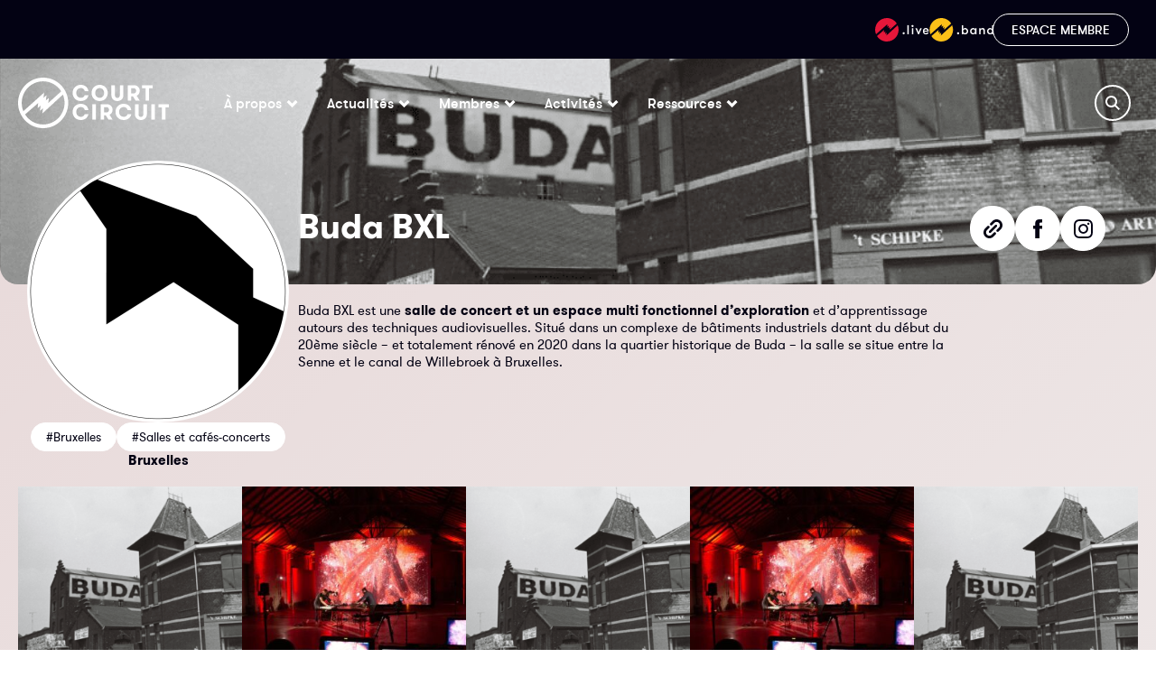

--- FILE ---
content_type: text/html; charset=UTF-8
request_url: https://www.court-circuit.be/membre/buda-bxl/
body_size: 26593
content:
<!doctype html>
<html lang="fr-FR">
<head>
	<meta charset="UTF-8">
	<meta name="viewport" content="width=device-width, initial-scale=1">
	<link rel="profile" href="https://gmpg.org/xfn/11">
	<meta name='robots' content='index, follow, max-image-preview:large, max-snippet:-1, max-video-preview:-1' />
	<style>img:is([sizes="auto" i], [sizes^="auto," i]) { contain-intrinsic-size: 3000px 1500px }</style>
	
	<!-- This site is optimized with the Yoast SEO plugin v25.7 - https://yoast.com/wordpress/plugins/seo/ -->
	<title>Buda BXL - Court-Circuit - Fédération des Musiques Actuelles</title>
	<link rel="canonical" href="https://www.court-circuit.be/membre/buda-bxl/" />
	<meta property="og:locale" content="fr_FR" />
	<meta property="og:type" content="article" />
	<meta property="og:title" content="Buda BXL - Court-Circuit - Fédération des Musiques Actuelles" />
	<meta property="og:description" content="Buda BXL est une salle de concert et un espace multi fonctionnel d’exploration et d’apprentissage autours des techniques audiovisuelles. Situé dans un complexe de bâtiments industriels datant du début du 20ème siècle &#8211; et totalement rénové en 2020 dans la quartier historique de Buda &#8211; la salle se situe entre la Senne et le canal de Willebroek [&hellip;]" />
	<meta property="og:url" content="https://www.court-circuit.be/membre/buda-bxl/" />
	<meta property="og:site_name" content="Court-Circuit - Fédération des Musiques Actuelles" />
	<meta property="article:publisher" content="https://www.facebook.com/courtcircuitasbl" />
	<meta property="article:modified_time" content="2024-11-14T15:20:30+00:00" />
	<meta property="og:image" content="https://www.court-circuit.be/wp-content/uploads/2021/04/back-page.png" />
	<meta property="og:image:width" content="1000" />
	<meta property="og:image:height" content="667" />
	<meta property="og:image:type" content="image/png" />
	<meta name="twitter:card" content="summary_large_image" />
	<meta name="twitter:site" content="@Court_Circuit" />
	<meta name="twitter:label1" content="Durée de lecture estimée" />
	<meta name="twitter:data1" content="1 minute" />
	<script type="application/ld+json" class="yoast-schema-graph">{"@context":"https://schema.org","@graph":[{"@type":"WebPage","@id":"https://www.court-circuit.be/membre/buda-bxl/","url":"https://www.court-circuit.be/membre/buda-bxl/","name":"Buda BXL - Court-Circuit - Fédération des Musiques Actuelles","isPartOf":{"@id":"https://www.court-circuit.be/#website"},"primaryImageOfPage":{"@id":"https://www.court-circuit.be/membre/buda-bxl/#primaryimage"},"image":{"@id":"https://www.court-circuit.be/membre/buda-bxl/#primaryimage"},"thumbnailUrl":"https://www.court-circuit.be/wp-content/uploads/2021/04/back-page.png","datePublished":"2021-04-09T11:55:19+00:00","dateModified":"2024-11-14T15:20:30+00:00","breadcrumb":{"@id":"https://www.court-circuit.be/membre/buda-bxl/#breadcrumb"},"inLanguage":"fr-FR","potentialAction":[{"@type":"ReadAction","target":["https://www.court-circuit.be/membre/buda-bxl/"]}]},{"@type":"ImageObject","inLanguage":"fr-FR","@id":"https://www.court-circuit.be/membre/buda-bxl/#primaryimage","url":"https://www.court-circuit.be/wp-content/uploads/2021/04/back-page.png","contentUrl":"https://www.court-circuit.be/wp-content/uploads/2021/04/back-page.png","width":1000,"height":667},{"@type":"BreadcrumbList","@id":"https://www.court-circuit.be/membre/buda-bxl/#breadcrumb","itemListElement":[{"@type":"ListItem","position":1,"name":"Accueil","item":"https://www.court-circuit.be/"},{"@type":"ListItem","position":2,"name":"Membres","item":"https://www.court-circuit.be/membres/"},{"@type":"ListItem","position":3,"name":"Bruxelles","item":"https://www.court-circuit.be/region/bruxelles/"},{"@type":"ListItem","position":4,"name":"Buda BXL"}]},{"@type":"WebSite","@id":"https://www.court-circuit.be/#website","url":"https://www.court-circuit.be/","name":"Court-Circuit - Fédération des Musiques Actuelles","description":"Court-Circuit est la Fédération des Musiques Actuelles qui rassemblent les lieux et organisations de concerts de Wallonie et de Bruxelles","publisher":{"@id":"https://www.court-circuit.be/#organization"},"potentialAction":[{"@type":"SearchAction","target":{"@type":"EntryPoint","urlTemplate":"https://www.court-circuit.be/?s={search_term_string}"},"query-input":{"@type":"PropertyValueSpecification","valueRequired":true,"valueName":"search_term_string"}}],"inLanguage":"fr-FR"},{"@type":"Organization","@id":"https://www.court-circuit.be/#organization","name":"Court-Circuit ASBL","url":"https://www.court-circuit.be/","logo":{"@type":"ImageObject","inLanguage":"fr-FR","@id":"https://www.court-circuit.be/#/schema/logo/image/","url":"https://www.court-circuit.be/wp-content/uploads/2019/10/logo-court-circuit-carre.png","contentUrl":"https://www.court-circuit.be/wp-content/uploads/2019/10/logo-court-circuit-carre.png","width":400,"height":400,"caption":"Court-Circuit ASBL"},"image":{"@id":"https://www.court-circuit.be/#/schema/logo/image/"},"sameAs":["https://www.facebook.com/courtcircuitasbl","https://x.com/Court_Circuit","https://www.instagram.com/courtcircuit_/","https://www.linkedin.com/company/courtcircuit-asbl/","https://www.youtube.com/user/asblcourtcircuit"]}]}</script>
	<!-- / Yoast SEO plugin. -->


<link rel='dns-prefetch' href='//cdn.jsdelivr.net' />
<link rel="alternate" type="application/rss+xml" title="Court-Circuit - Fédération des Musiques Actuelles &raquo; Flux" href="https://www.court-circuit.be/feed/" />
<link rel="alternate" type="application/rss+xml" title="Court-Circuit - Fédération des Musiques Actuelles &raquo; Flux des commentaires" href="https://www.court-circuit.be/comments/feed/" />
<script>
window._wpemojiSettings = {"baseUrl":"https:\/\/s.w.org\/images\/core\/emoji\/16.0.1\/72x72\/","ext":".png","svgUrl":"https:\/\/s.w.org\/images\/core\/emoji\/16.0.1\/svg\/","svgExt":".svg","source":{"concatemoji":"https:\/\/www.court-circuit.be\/wp-includes\/js\/wp-emoji-release.min.js?ver=28d49ebcb56ab6ea0455a4435b59c547"}};
/*! This file is auto-generated */
!function(s,n){var o,i,e;function c(e){try{var t={supportTests:e,timestamp:(new Date).valueOf()};sessionStorage.setItem(o,JSON.stringify(t))}catch(e){}}function p(e,t,n){e.clearRect(0,0,e.canvas.width,e.canvas.height),e.fillText(t,0,0);var t=new Uint32Array(e.getImageData(0,0,e.canvas.width,e.canvas.height).data),a=(e.clearRect(0,0,e.canvas.width,e.canvas.height),e.fillText(n,0,0),new Uint32Array(e.getImageData(0,0,e.canvas.width,e.canvas.height).data));return t.every(function(e,t){return e===a[t]})}function u(e,t){e.clearRect(0,0,e.canvas.width,e.canvas.height),e.fillText(t,0,0);for(var n=e.getImageData(16,16,1,1),a=0;a<n.data.length;a++)if(0!==n.data[a])return!1;return!0}function f(e,t,n,a){switch(t){case"flag":return n(e,"\ud83c\udff3\ufe0f\u200d\u26a7\ufe0f","\ud83c\udff3\ufe0f\u200b\u26a7\ufe0f")?!1:!n(e,"\ud83c\udde8\ud83c\uddf6","\ud83c\udde8\u200b\ud83c\uddf6")&&!n(e,"\ud83c\udff4\udb40\udc67\udb40\udc62\udb40\udc65\udb40\udc6e\udb40\udc67\udb40\udc7f","\ud83c\udff4\u200b\udb40\udc67\u200b\udb40\udc62\u200b\udb40\udc65\u200b\udb40\udc6e\u200b\udb40\udc67\u200b\udb40\udc7f");case"emoji":return!a(e,"\ud83e\udedf")}return!1}function g(e,t,n,a){var r="undefined"!=typeof WorkerGlobalScope&&self instanceof WorkerGlobalScope?new OffscreenCanvas(300,150):s.createElement("canvas"),o=r.getContext("2d",{willReadFrequently:!0}),i=(o.textBaseline="top",o.font="600 32px Arial",{});return e.forEach(function(e){i[e]=t(o,e,n,a)}),i}function t(e){var t=s.createElement("script");t.src=e,t.defer=!0,s.head.appendChild(t)}"undefined"!=typeof Promise&&(o="wpEmojiSettingsSupports",i=["flag","emoji"],n.supports={everything:!0,everythingExceptFlag:!0},e=new Promise(function(e){s.addEventListener("DOMContentLoaded",e,{once:!0})}),new Promise(function(t){var n=function(){try{var e=JSON.parse(sessionStorage.getItem(o));if("object"==typeof e&&"number"==typeof e.timestamp&&(new Date).valueOf()<e.timestamp+604800&&"object"==typeof e.supportTests)return e.supportTests}catch(e){}return null}();if(!n){if("undefined"!=typeof Worker&&"undefined"!=typeof OffscreenCanvas&&"undefined"!=typeof URL&&URL.createObjectURL&&"undefined"!=typeof Blob)try{var e="postMessage("+g.toString()+"("+[JSON.stringify(i),f.toString(),p.toString(),u.toString()].join(",")+"));",a=new Blob([e],{type:"text/javascript"}),r=new Worker(URL.createObjectURL(a),{name:"wpTestEmojiSupports"});return void(r.onmessage=function(e){c(n=e.data),r.terminate(),t(n)})}catch(e){}c(n=g(i,f,p,u))}t(n)}).then(function(e){for(var t in e)n.supports[t]=e[t],n.supports.everything=n.supports.everything&&n.supports[t],"flag"!==t&&(n.supports.everythingExceptFlag=n.supports.everythingExceptFlag&&n.supports[t]);n.supports.everythingExceptFlag=n.supports.everythingExceptFlag&&!n.supports.flag,n.DOMReady=!1,n.readyCallback=function(){n.DOMReady=!0}}).then(function(){return e}).then(function(){var e;n.supports.everything||(n.readyCallback(),(e=n.source||{}).concatemoji?t(e.concatemoji):e.wpemoji&&e.twemoji&&(t(e.twemoji),t(e.wpemoji)))}))}((window,document),window._wpemojiSettings);
</script>
<style id='wp-emoji-styles-inline-css'>

	img.wp-smiley, img.emoji {
		display: inline !important;
		border: none !important;
		box-shadow: none !important;
		height: 1em !important;
		width: 1em !important;
		margin: 0 0.07em !important;
		vertical-align: -0.1em !important;
		background: none !important;
		padding: 0 !important;
	}
</style>
<link rel='stylesheet' id='wp-block-library-css' href='https://www.court-circuit.be/wp-includes/css/dist/block-library/style.min.css?ver=28d49ebcb56ab6ea0455a4435b59c547' media='all' />
<style id='classic-theme-styles-inline-css'>
/*! This file is auto-generated */
.wp-block-button__link{color:#fff;background-color:#32373c;border-radius:9999px;box-shadow:none;text-decoration:none;padding:calc(.667em + 2px) calc(1.333em + 2px);font-size:1.125em}.wp-block-file__button{background:#32373c;color:#fff;text-decoration:none}
</style>
<style id='global-styles-inline-css'>
:root{--wp--preset--aspect-ratio--square: 1;--wp--preset--aspect-ratio--4-3: 4/3;--wp--preset--aspect-ratio--3-4: 3/4;--wp--preset--aspect-ratio--3-2: 3/2;--wp--preset--aspect-ratio--2-3: 2/3;--wp--preset--aspect-ratio--16-9: 16/9;--wp--preset--aspect-ratio--9-16: 9/16;--wp--preset--color--black: #000000;--wp--preset--color--cyan-bluish-gray: #abb8c3;--wp--preset--color--white: #ffffff;--wp--preset--color--pale-pink: #f78da7;--wp--preset--color--vivid-red: #cf2e2e;--wp--preset--color--luminous-vivid-orange: #ff6900;--wp--preset--color--luminous-vivid-amber: #fcb900;--wp--preset--color--light-green-cyan: #7bdcb5;--wp--preset--color--vivid-green-cyan: #00d084;--wp--preset--color--pale-cyan-blue: #8ed1fc;--wp--preset--color--vivid-cyan-blue: #0693e3;--wp--preset--color--vivid-purple: #9b51e0;--wp--preset--gradient--vivid-cyan-blue-to-vivid-purple: linear-gradient(135deg,rgba(6,147,227,1) 0%,rgb(155,81,224) 100%);--wp--preset--gradient--light-green-cyan-to-vivid-green-cyan: linear-gradient(135deg,rgb(122,220,180) 0%,rgb(0,208,130) 100%);--wp--preset--gradient--luminous-vivid-amber-to-luminous-vivid-orange: linear-gradient(135deg,rgba(252,185,0,1) 0%,rgba(255,105,0,1) 100%);--wp--preset--gradient--luminous-vivid-orange-to-vivid-red: linear-gradient(135deg,rgba(255,105,0,1) 0%,rgb(207,46,46) 100%);--wp--preset--gradient--very-light-gray-to-cyan-bluish-gray: linear-gradient(135deg,rgb(238,238,238) 0%,rgb(169,184,195) 100%);--wp--preset--gradient--cool-to-warm-spectrum: linear-gradient(135deg,rgb(74,234,220) 0%,rgb(151,120,209) 20%,rgb(207,42,186) 40%,rgb(238,44,130) 60%,rgb(251,105,98) 80%,rgb(254,248,76) 100%);--wp--preset--gradient--blush-light-purple: linear-gradient(135deg,rgb(255,206,236) 0%,rgb(152,150,240) 100%);--wp--preset--gradient--blush-bordeaux: linear-gradient(135deg,rgb(254,205,165) 0%,rgb(254,45,45) 50%,rgb(107,0,62) 100%);--wp--preset--gradient--luminous-dusk: linear-gradient(135deg,rgb(255,203,112) 0%,rgb(199,81,192) 50%,rgb(65,88,208) 100%);--wp--preset--gradient--pale-ocean: linear-gradient(135deg,rgb(255,245,203) 0%,rgb(182,227,212) 50%,rgb(51,167,181) 100%);--wp--preset--gradient--electric-grass: linear-gradient(135deg,rgb(202,248,128) 0%,rgb(113,206,126) 100%);--wp--preset--gradient--midnight: linear-gradient(135deg,rgb(2,3,129) 0%,rgb(40,116,252) 100%);--wp--preset--font-size--small: 13px;--wp--preset--font-size--medium: 20px;--wp--preset--font-size--large: 36px;--wp--preset--font-size--x-large: 42px;--wp--preset--spacing--20: 0.44rem;--wp--preset--spacing--30: 0.67rem;--wp--preset--spacing--40: 1rem;--wp--preset--spacing--50: 1.5rem;--wp--preset--spacing--60: 2.25rem;--wp--preset--spacing--70: 3.38rem;--wp--preset--spacing--80: 5.06rem;--wp--preset--shadow--natural: 6px 6px 9px rgba(0, 0, 0, 0.2);--wp--preset--shadow--deep: 12px 12px 50px rgba(0, 0, 0, 0.4);--wp--preset--shadow--sharp: 6px 6px 0px rgba(0, 0, 0, 0.2);--wp--preset--shadow--outlined: 6px 6px 0px -3px rgba(255, 255, 255, 1), 6px 6px rgba(0, 0, 0, 1);--wp--preset--shadow--crisp: 6px 6px 0px rgba(0, 0, 0, 1);}:where(.is-layout-flex){gap: 0.5em;}:where(.is-layout-grid){gap: 0.5em;}body .is-layout-flex{display: flex;}.is-layout-flex{flex-wrap: wrap;align-items: center;}.is-layout-flex > :is(*, div){margin: 0;}body .is-layout-grid{display: grid;}.is-layout-grid > :is(*, div){margin: 0;}:where(.wp-block-columns.is-layout-flex){gap: 2em;}:where(.wp-block-columns.is-layout-grid){gap: 2em;}:where(.wp-block-post-template.is-layout-flex){gap: 1.25em;}:where(.wp-block-post-template.is-layout-grid){gap: 1.25em;}.has-black-color{color: var(--wp--preset--color--black) !important;}.has-cyan-bluish-gray-color{color: var(--wp--preset--color--cyan-bluish-gray) !important;}.has-white-color{color: var(--wp--preset--color--white) !important;}.has-pale-pink-color{color: var(--wp--preset--color--pale-pink) !important;}.has-vivid-red-color{color: var(--wp--preset--color--vivid-red) !important;}.has-luminous-vivid-orange-color{color: var(--wp--preset--color--luminous-vivid-orange) !important;}.has-luminous-vivid-amber-color{color: var(--wp--preset--color--luminous-vivid-amber) !important;}.has-light-green-cyan-color{color: var(--wp--preset--color--light-green-cyan) !important;}.has-vivid-green-cyan-color{color: var(--wp--preset--color--vivid-green-cyan) !important;}.has-pale-cyan-blue-color{color: var(--wp--preset--color--pale-cyan-blue) !important;}.has-vivid-cyan-blue-color{color: var(--wp--preset--color--vivid-cyan-blue) !important;}.has-vivid-purple-color{color: var(--wp--preset--color--vivid-purple) !important;}.has-black-background-color{background-color: var(--wp--preset--color--black) !important;}.has-cyan-bluish-gray-background-color{background-color: var(--wp--preset--color--cyan-bluish-gray) !important;}.has-white-background-color{background-color: var(--wp--preset--color--white) !important;}.has-pale-pink-background-color{background-color: var(--wp--preset--color--pale-pink) !important;}.has-vivid-red-background-color{background-color: var(--wp--preset--color--vivid-red) !important;}.has-luminous-vivid-orange-background-color{background-color: var(--wp--preset--color--luminous-vivid-orange) !important;}.has-luminous-vivid-amber-background-color{background-color: var(--wp--preset--color--luminous-vivid-amber) !important;}.has-light-green-cyan-background-color{background-color: var(--wp--preset--color--light-green-cyan) !important;}.has-vivid-green-cyan-background-color{background-color: var(--wp--preset--color--vivid-green-cyan) !important;}.has-pale-cyan-blue-background-color{background-color: var(--wp--preset--color--pale-cyan-blue) !important;}.has-vivid-cyan-blue-background-color{background-color: var(--wp--preset--color--vivid-cyan-blue) !important;}.has-vivid-purple-background-color{background-color: var(--wp--preset--color--vivid-purple) !important;}.has-black-border-color{border-color: var(--wp--preset--color--black) !important;}.has-cyan-bluish-gray-border-color{border-color: var(--wp--preset--color--cyan-bluish-gray) !important;}.has-white-border-color{border-color: var(--wp--preset--color--white) !important;}.has-pale-pink-border-color{border-color: var(--wp--preset--color--pale-pink) !important;}.has-vivid-red-border-color{border-color: var(--wp--preset--color--vivid-red) !important;}.has-luminous-vivid-orange-border-color{border-color: var(--wp--preset--color--luminous-vivid-orange) !important;}.has-luminous-vivid-amber-border-color{border-color: var(--wp--preset--color--luminous-vivid-amber) !important;}.has-light-green-cyan-border-color{border-color: var(--wp--preset--color--light-green-cyan) !important;}.has-vivid-green-cyan-border-color{border-color: var(--wp--preset--color--vivid-green-cyan) !important;}.has-pale-cyan-blue-border-color{border-color: var(--wp--preset--color--pale-cyan-blue) !important;}.has-vivid-cyan-blue-border-color{border-color: var(--wp--preset--color--vivid-cyan-blue) !important;}.has-vivid-purple-border-color{border-color: var(--wp--preset--color--vivid-purple) !important;}.has-vivid-cyan-blue-to-vivid-purple-gradient-background{background: var(--wp--preset--gradient--vivid-cyan-blue-to-vivid-purple) !important;}.has-light-green-cyan-to-vivid-green-cyan-gradient-background{background: var(--wp--preset--gradient--light-green-cyan-to-vivid-green-cyan) !important;}.has-luminous-vivid-amber-to-luminous-vivid-orange-gradient-background{background: var(--wp--preset--gradient--luminous-vivid-amber-to-luminous-vivid-orange) !important;}.has-luminous-vivid-orange-to-vivid-red-gradient-background{background: var(--wp--preset--gradient--luminous-vivid-orange-to-vivid-red) !important;}.has-very-light-gray-to-cyan-bluish-gray-gradient-background{background: var(--wp--preset--gradient--very-light-gray-to-cyan-bluish-gray) !important;}.has-cool-to-warm-spectrum-gradient-background{background: var(--wp--preset--gradient--cool-to-warm-spectrum) !important;}.has-blush-light-purple-gradient-background{background: var(--wp--preset--gradient--blush-light-purple) !important;}.has-blush-bordeaux-gradient-background{background: var(--wp--preset--gradient--blush-bordeaux) !important;}.has-luminous-dusk-gradient-background{background: var(--wp--preset--gradient--luminous-dusk) !important;}.has-pale-ocean-gradient-background{background: var(--wp--preset--gradient--pale-ocean) !important;}.has-electric-grass-gradient-background{background: var(--wp--preset--gradient--electric-grass) !important;}.has-midnight-gradient-background{background: var(--wp--preset--gradient--midnight) !important;}.has-small-font-size{font-size: var(--wp--preset--font-size--small) !important;}.has-medium-font-size{font-size: var(--wp--preset--font-size--medium) !important;}.has-large-font-size{font-size: var(--wp--preset--font-size--large) !important;}.has-x-large-font-size{font-size: var(--wp--preset--font-size--x-large) !important;}
:where(.wp-block-post-template.is-layout-flex){gap: 1.25em;}:where(.wp-block-post-template.is-layout-grid){gap: 1.25em;}
:where(.wp-block-columns.is-layout-flex){gap: 2em;}:where(.wp-block-columns.is-layout-grid){gap: 2em;}
:root :where(.wp-block-pullquote){font-size: 1.5em;line-height: 1.6;}
</style>
<link rel='stylesheet' id='hello-elementor-css' href='https://www.court-circuit.be/wp-content/themes/hello-elementor/style.min.css?ver=3.1.1' media='all' />
<link rel='stylesheet' id='hello-elementor-theme-style-css' href='https://www.court-circuit.be/wp-content/themes/hello-elementor/theme.min.css?ver=3.1.1' media='all' />
<link rel='stylesheet' id='hello-elementor-header-footer-css' href='https://www.court-circuit.be/wp-content/themes/hello-elementor/header-footer.min.css?ver=3.1.1' media='all' />
<link rel='stylesheet' id='elementor-frontend-css' href='https://www.court-circuit.be/wp-content/plugins/elementor/assets/css/frontend.min.css?ver=3.31.2' media='all' />
<style id='elementor-frontend-inline-css'>
.elementor-36854 .elementor-element.elementor-element-2b6c353:not(.elementor-motion-effects-element-type-background), .elementor-36854 .elementor-element.elementor-element-2b6c353 > .elementor-motion-effects-container > .elementor-motion-effects-layer{background-image:url("https://www.court-circuit.be/wp-content/uploads/2021/04/back-page.png");}
</style>
<link rel='stylesheet' id='elementor-post-34509-css' href='https://www.court-circuit.be/wp-content/uploads/elementor/css/post-34509.css?ver=1766308821' media='all' />
<link rel='stylesheet' id='widget-image-css' href='https://www.court-circuit.be/wp-content/plugins/elementor/assets/css/widget-image.min.css?ver=3.31.2' media='all' />
<link rel='stylesheet' id='widget-nav-menu-css' href='https://www.court-circuit.be/wp-content/plugins/elementor-pro/assets/css/widget-nav-menu.min.css?ver=3.31.2' media='all' />
<link rel='stylesheet' id='widget-mega-menu-css' href='https://www.court-circuit.be/wp-content/plugins/elementor-pro/assets/css/widget-mega-menu.min.css?ver=3.31.2' media='all' />
<link rel='stylesheet' id='e-sticky-css' href='https://www.court-circuit.be/wp-content/plugins/elementor-pro/assets/css/modules/sticky.min.css?ver=3.31.2' media='all' />
<link rel='stylesheet' id='widget-heading-css' href='https://www.court-circuit.be/wp-content/plugins/elementor/assets/css/widget-heading.min.css?ver=3.31.2' media='all' />
<link rel='stylesheet' id='widget-social-icons-css' href='https://www.court-circuit.be/wp-content/plugins/elementor/assets/css/widget-social-icons.min.css?ver=3.31.2' media='all' />
<link rel='stylesheet' id='e-apple-webkit-css' href='https://www.court-circuit.be/wp-content/plugins/elementor/assets/css/conditionals/apple-webkit.min.css?ver=3.31.2' media='all' />
<link rel='stylesheet' id='widget-divider-css' href='https://www.court-circuit.be/wp-content/plugins/elementor/assets/css/widget-divider.min.css?ver=3.31.2' media='all' />
<link rel='stylesheet' id='swiper-css' href='https://www.court-circuit.be/wp-content/plugins/elementor/assets/lib/swiper/v8/css/swiper.min.css?ver=8.4.5' media='all' />
<link rel='stylesheet' id='e-swiper-css' href='https://www.court-circuit.be/wp-content/plugins/elementor/assets/css/conditionals/e-swiper.min.css?ver=3.31.2' media='all' />
<link rel='stylesheet' id='widget-image-carousel-css' href='https://www.court-circuit.be/wp-content/plugins/elementor/assets/css/widget-image-carousel.min.css?ver=3.31.2' media='all' />
<link rel='stylesheet' id='elementor-post-34525-css' href='https://www.court-circuit.be/wp-content/uploads/elementor/css/post-34525.css?ver=1766308822' media='all' />
<link rel='stylesheet' id='elementor-post-34719-css' href='https://www.court-circuit.be/wp-content/uploads/elementor/css/post-34719.css?ver=1766308822' media='all' />
<link rel='stylesheet' id='elementor-post-36854-css' href='https://www.court-circuit.be/wp-content/uploads/elementor/css/post-36854.css?ver=1766308955' media='all' />
<link rel='stylesheet' id='hello-elementor-child-style-css' href='https://www.court-circuit.be/wp-content/themes/hello-elementor-child/style.css?ver=1761752476' media='all' />
<link rel='stylesheet' id='mikoswiper-css' href='https://cdn.jsdelivr.net/npm/swiper@11/swiper-bundle.min.css?ver=1444111' media='all' />
<script src="https://www.court-circuit.be/wp-includes/js/jquery/jquery.min.js?ver=3.7.1" id="jquery-core-js"></script>
<script src="https://www.court-circuit.be/wp-includes/js/jquery/jquery-migrate.min.js?ver=3.4.1" id="jquery-migrate-js"></script>
<script src="https://cdn.jsdelivr.net/npm/swiper@11/swiper-bundle.min.js?ver=1144411" id="mikoswiper-js"></script>
<link rel="https://api.w.org/" href="https://www.court-circuit.be/wp-json/" /><link rel="alternate" title="JSON" type="application/json" href="https://www.court-circuit.be/wp-json/wp/v2/membre/27364" /><link rel="EditURI" type="application/rsd+xml" title="RSD" href="https://www.court-circuit.be/xmlrpc.php?rsd" />

<link rel='shortlink' href='https://www.court-circuit.be/?p=27364' />
<link rel="alternate" title="oEmbed (JSON)" type="application/json+oembed" href="https://www.court-circuit.be/wp-json/oembed/1.0/embed?url=https%3A%2F%2Fwww.court-circuit.be%2Fmembre%2Fbuda-bxl%2F" />
<link rel="alternate" title="oEmbed (XML)" type="text/xml+oembed" href="https://www.court-circuit.be/wp-json/oembed/1.0/embed?url=https%3A%2F%2Fwww.court-circuit.be%2Fmembre%2Fbuda-bxl%2F&#038;format=xml" />
    <!-- Google tag (gtag.js) -->
    <script async src="https://www.googletagmanager.com/gtag/js?id=G-VQDL7WGSRW"></script>
    <script>
      window.dataLayer = window.dataLayer || [];
      function gtag(){dataLayer.push(arguments);}
      gtag('js', new Date());
    
      gtag('config', 'G-VQDL7WGSRW');
    </script>
  <meta name="generator" content="Elementor 3.31.2; features: e_font_icon_svg, additional_custom_breakpoints, e_element_cache; settings: css_print_method-external, google_font-enabled, font_display-swap">
			<style>
				.e-con.e-parent:nth-of-type(n+4):not(.e-lazyloaded):not(.e-no-lazyload),
				.e-con.e-parent:nth-of-type(n+4):not(.e-lazyloaded):not(.e-no-lazyload) * {
					background-image: none !important;
				}
				@media screen and (max-height: 1024px) {
					.e-con.e-parent:nth-of-type(n+3):not(.e-lazyloaded):not(.e-no-lazyload),
					.e-con.e-parent:nth-of-type(n+3):not(.e-lazyloaded):not(.e-no-lazyload) * {
						background-image: none !important;
					}
				}
				@media screen and (max-height: 640px) {
					.e-con.e-parent:nth-of-type(n+2):not(.e-lazyloaded):not(.e-no-lazyload),
					.e-con.e-parent:nth-of-type(n+2):not(.e-lazyloaded):not(.e-no-lazyload) * {
						background-image: none !important;
					}
				}
			</style>
			<link rel="icon" href="https://www.court-circuit.be/wp-content/uploads/2019/07/ico-court-circuit-asbl.png" sizes="32x32" />
<link rel="icon" href="https://www.court-circuit.be/wp-content/uploads/2019/07/ico-court-circuit-asbl.png" sizes="192x192" />
<link rel="apple-touch-icon" href="https://www.court-circuit.be/wp-content/uploads/2019/07/ico-court-circuit-asbl.png" />
<meta name="msapplication-TileImage" content="https://www.court-circuit.be/wp-content/uploads/2019/07/ico-court-circuit-asbl.png" />
</head>
<body class="wp-singular membre-template-default single single-membre postid-27364 wp-custom-logo wp-theme-hello-elementor wp-child-theme-hello-elementor-child elementor-default elementor-kit-34509 elementor-page-36854">


<a class="skip-link screen-reader-text" href="#content">Aller au contenu</a>

		<header data-elementor-type="header" data-elementor-id="34525" class="elementor elementor-34525 elementor-location-header" data-elementor-post-type="elementor_library">
			<div class="elementor-element elementor-element-de12b0c e-flex e-con-boxed e-con e-parent" data-id="de12b0c" data-element_type="container" id="headerTopBar" data-settings="{&quot;background_background&quot;:&quot;classic&quot;}">
					<div class="e-con-inner">
				<div class="elementor-element elementor-element-1a178cb headerIcon elementor-widget__width-initial elementor-widget-mobile__width-initial elementor-view-default elementor-widget elementor-widget-icon" data-id="1a178cb" data-element_type="widget" id="headerIconLive" data-widget_type="icon.default">
				<div class="elementor-widget-container">
							<div class="elementor-icon-wrapper">
			<a class="elementor-icon" href="https://court-circuit.live/" target="_blank">
			<svg xmlns="http://www.w3.org/2000/svg" width="60" height="26" viewBox="0 0 60 26" fill="none"><path d="M23.9782 6.05491C21.6704 2.41919 17.6157 0 13 0C5.83209 0 0 5.83271 0 12.9986C0 14.7679 0.358257 16.4538 0.999786 17.9925L13.6415 6.74372L13.6026 7.04091C13.5221 7.65196 13.4388 8.26301 13.3527 8.87405C13.3295 9.04008 13.307 9.20551 13.2844 9.37062C13.2584 9.56183 13.2323 9.7526 13.2055 9.94338L14.8802 8.46854L15.0746 8.57408L14.6552 11.5377L16.3187 10.0684L16.4826 10.1295L16.4743 10.2156L16.3354 11.4266C16.33 11.4656 16.3245 11.5046 16.3191 11.5436C16.2801 11.8234 16.2414 12.1013 16.2049 12.3792C16.1751 12.5802 16.1475 12.7834 16.1202 12.9849C16.117 13.0089 16.1137 13.0329 16.1104 13.0569L23.9782 6.05491Z" fill="#E6173A"></path><path d="M2.01902 19.9423C4.32686 23.5808 8.38432 26 13 26V25.9917C20.1679 25.9917 26 20.1617 26 12.9931C26 11.2182 25.6417 9.52676 24.9947 7.98526L12.4834 19.3924L12.5307 19.0841C12.614 18.5286 12.6862 18.0203 12.7501 17.5315C12.775 17.351 12.8028 17.1705 12.8306 16.9901C12.8722 16.7262 12.9139 16.4566 12.9417 16.1872L11.2754 17.6592L11.081 17.5453L11.4753 14.6123L9.82013 16.0733L9.64239 15.9677L9.6535 15.8955C9.70456 15.5196 9.75112 15.1423 9.79759 14.7656C9.8143 14.6301 9.831 14.4948 9.8479 14.3596C9.89789 13.9374 9.94788 13.518 10.0034 13.0958L2.01902 19.9423Z" fill="#E6173A"></path><path d="M30.4477 16.8664C30.4477 16.5395 30.5598 16.2663 30.784 16.0469C31.0081 15.8227 31.2789 15.7107 31.5965 15.7107C31.9233 15.7107 32.1988 15.8227 32.423 16.0469C32.6471 16.271 32.7592 16.5442 32.7592 16.8664C32.7592 17.1839 32.6448 17.4547 32.416 17.6789C32.1918 17.903 31.9186 18.0151 31.5965 18.0151C31.2789 18.0151 31.0081 17.903 30.784 17.6789C30.5598 17.4547 30.4477 17.1839 30.4477 16.8664Z" fill="white"></path><path d="M35.6755 17.931V7.88685H37.2374V17.931H35.6755Z" fill="white"></path><path d="M40.2728 8.80442C40.2728 8.47755 40.3849 8.20438 40.609 7.98491C40.8378 7.76078 41.1087 7.64871 41.4215 7.64871C41.7484 7.64871 42.0239 7.76078 42.248 7.98491C42.4722 8.20905 42.5843 8.48222 42.5843 8.80442C42.5843 9.12195 42.4722 9.39278 42.248 9.61692C42.0239 9.84106 41.7484 9.95313 41.4215 9.95313C41.104 9.95313 40.8332 9.84106 40.609 9.61692C40.3849 9.39278 40.2728 9.12195 40.2728 8.80442ZM40.6511 17.931V11.2489H42.213V17.931H40.6511Z" fill="white"></path><path d="M44.59 11.2489H46.271L48.1062 15.6967L49.9693 11.2489H51.6504L48.6245 17.931H47.5738L44.59 11.2489Z" fill="white"></path><path d="M52.8786 14.59C52.8786 14.095 52.951 13.6327 53.0958 13.2031C53.2452 12.7689 53.4577 12.3953 53.7332 12.0824C54.0133 11.7649 54.3589 11.5174 54.7698 11.34C55.1807 11.1625 55.65 11.0738 56.1777 11.0738C56.6073 11.0738 57.0112 11.1509 57.3894 11.305C57.7676 11.4591 58.0968 11.6715 58.377 11.9424C58.6619 12.2132 58.8813 12.5307 59.0354 12.8949C59.1942 13.2592 59.2736 13.6561 59.2736 14.0857C59.2736 14.2024 59.2712 14.3402 59.2666 14.4989C59.2619 14.653 59.2409 14.8398 59.2035 15.0593H54.4686C54.4686 15.2974 54.5013 15.5239 54.5667 15.7387C54.6367 15.9488 54.7394 16.1333 54.8749 16.292C55.0149 16.4461 55.1947 16.5699 55.4142 16.6633C55.6383 16.752 55.9068 16.7963 56.2197 16.7963C56.4392 16.7963 56.6283 16.773 56.787 16.7263C56.9458 16.6796 57.0789 16.6189 57.1863 16.5442C57.2984 16.4648 57.3894 16.3714 57.4594 16.264C57.5342 16.1519 57.5949 16.0375 57.6416 15.9208H59.2175C59.1615 16.2056 59.0541 16.4811 58.8953 16.7473C58.7366 17.0088 58.5311 17.2399 58.279 17.4407C58.0268 17.6415 57.7279 17.8026 57.3824 17.924C57.0369 18.0454 56.6493 18.1061 56.2197 18.1061C55.6547 18.1061 55.1644 18.0081 54.7488 17.812C54.3332 17.6158 53.9853 17.3543 53.7051 17.0275C53.4296 16.7006 53.2218 16.327 53.0818 15.9068C52.9463 15.4865 52.8786 15.0476 52.8786 14.59ZM54.4826 13.9036H57.7536C57.7536 13.4366 57.6019 13.0654 57.2984 12.7899C56.9995 12.5144 56.6119 12.3766 56.1356 12.3766C55.678 12.3766 55.2881 12.5074 54.9659 12.7689C54.6437 13.0257 54.4826 13.4039 54.4826 13.9036Z" fill="white"></path></svg>			</a>
		</div>
						</div>
				</div>
				<div class="elementor-element elementor-element-fa26cc0 headerIcon elementor-widget__width-initial elementor-widget-mobile__width-initial elementor-view-default elementor-widget elementor-widget-icon" data-id="fa26cc0" data-element_type="widget" id="headerIconBand" data-widget_type="icon.default">
				<div class="elementor-widget-container">
							<div class="elementor-icon-wrapper">
			<a class="elementor-icon" href="https://court-circuit.band/" target="_blank">
			<svg xmlns="http://www.w3.org/2000/svg" width="71" height="26" viewBox="0 0 71 26" fill="none"><path d="M24.2516 6.05491C21.9438 2.41919 17.8891 0 13.2734 0C6.10552 0 0.273438 5.83271 0.273438 12.9986C0.273438 14.7679 0.631694 16.4538 1.27322 17.9925L13.915 6.74372L13.8761 7.04091C13.7955 7.65196 13.7122 8.26301 13.6261 8.87405C13.603 9.04008 13.5804 9.20551 13.5579 9.37062C13.5318 9.56183 13.5058 9.7526 13.4789 9.94338L15.1536 8.46854L15.348 8.57408L14.9286 11.5377L16.5922 10.0684L16.756 10.1295L16.7477 10.2156L16.6088 11.4266C16.6034 11.4656 16.598 11.5046 16.5925 11.5436C16.5536 11.8234 16.5149 12.1013 16.4783 12.3792C16.4485 12.5802 16.421 12.7834 16.3937 12.9849C16.3904 13.0089 16.3871 13.0329 16.3839 13.0569L24.2516 6.05491Z" fill="#FCC018"></path><path d="M2.29246 19.9423C4.60029 23.5808 8.65776 26 13.2734 26V25.9917C20.4413 25.9917 26.2734 20.1617 26.2734 12.9931C26.2734 11.2182 25.9152 9.52676 25.2681 7.98526L12.7569 19.3924L12.8041 19.0841C12.8874 18.5286 12.9596 18.0203 13.0235 17.5315C13.0485 17.351 13.0762 17.1705 13.104 16.9901C13.1456 16.7262 13.1873 16.4566 13.2151 16.1872L11.5488 17.6592L11.3544 17.5453L11.7488 14.6123L10.0936 16.0733L9.91582 15.9677L9.92693 15.8955C9.978 15.5196 10.0246 15.1423 10.071 14.7656C10.0877 14.6301 10.1044 14.4948 10.1213 14.3596C10.1713 13.9374 10.2213 13.518 10.2769 13.0958L2.29246 19.9423Z" fill="#FCC018"></path><path d="M30.7212 16.8664C30.7212 16.5395 30.8332 16.2663 31.0574 16.0469C31.2815 15.8227 31.5524 15.7107 31.8699 15.7107C32.1967 15.7107 32.4723 15.8227 32.6964 16.0469C32.9205 16.271 33.0326 16.5442 33.0326 16.8664C33.0326 17.1839 32.9182 17.4547 32.6894 17.6789C32.4652 17.903 32.1921 18.0151 31.8699 18.0151C31.5524 18.0151 31.2815 17.903 31.0574 17.6789C30.8332 17.4547 30.7212 17.1839 30.7212 16.8664Z" fill="white"></path><path d="M35.9489 17.931V7.88685H37.5109V12.1525C37.721 11.8163 38.0198 11.5524 38.4074 11.361C38.795 11.1695 39.1849 11.0738 39.5771 11.0738C40.0861 11.0738 40.5484 11.1672 40.964 11.354C41.3843 11.5408 41.7438 11.7976 42.0427 12.1245C42.3462 12.4467 42.582 12.8202 42.7501 13.2452C42.9182 13.6701 43.0022 14.1184 43.0022 14.59C43.0022 15.0663 42.9182 15.5145 42.7501 15.9348C42.582 16.3551 42.3462 16.7286 42.0427 17.0555C41.7438 17.3824 41.3843 17.6392 40.964 17.826C40.5437 18.0128 40.0815 18.1061 39.5771 18.1061C39.1849 18.1061 38.795 18.0104 38.4074 17.819C38.0198 17.6275 37.721 17.3637 37.5109 17.0275V17.931H35.9489ZM37.5109 14.59C37.5109 14.8748 37.5552 15.148 37.644 15.4095C37.7373 15.6663 37.8681 15.8904 38.0362 16.0819C38.209 16.2733 38.4168 16.4274 38.6596 16.5442C38.9024 16.6563 39.1779 16.7123 39.4861 16.7123C39.7803 16.7123 40.0464 16.6563 40.2846 16.5442C40.5274 16.4274 40.7352 16.2733 40.908 16.0819C41.0807 15.8904 41.2115 15.6663 41.3002 15.4095C41.3936 15.148 41.4403 14.8748 41.4403 14.59C41.4403 14.3051 41.3936 14.0343 41.3002 13.7775C41.2115 13.516 41.0807 13.2895 40.908 13.0981C40.7352 12.9066 40.5297 12.7549 40.2916 12.6428C40.0534 12.526 39.7849 12.4677 39.4861 12.4677C39.1779 12.4677 38.9024 12.526 38.6596 12.6428C38.4168 12.7549 38.209 12.9066 38.0362 13.0981C37.8681 13.2895 37.7373 13.5136 37.644 13.7705C37.5552 14.0273 37.5109 14.3005 37.5109 14.59Z" fill="white"></path><path d="M45.1341 14.59C45.1341 14.123 45.2181 13.6771 45.3862 13.2522C45.5543 12.8226 45.7878 12.4467 46.0867 12.1245C46.3902 11.7976 46.7521 11.5408 47.1723 11.354C47.5926 11.1672 48.0549 11.0738 48.5592 11.0738C48.9514 11.0738 49.3413 11.1695 49.7289 11.361C50.1165 11.5524 50.4153 11.8163 50.6255 12.1525V11.2489H52.1874V17.931H50.6255V17.0275C50.4153 17.3637 50.1165 17.6275 49.7289 17.819C49.3413 18.0104 48.9514 18.1061 48.5592 18.1061C48.0502 18.1061 47.5856 18.0128 47.1653 17.826C46.7497 17.6392 46.3902 17.3824 46.0867 17.0555C45.7878 16.7286 45.5543 16.3551 45.3862 15.9348C45.2181 15.5145 45.1341 15.0663 45.1341 14.59ZM46.696 14.59C46.696 14.8748 46.7404 15.148 46.8291 15.4095C46.9225 15.6663 47.0556 15.8904 47.2284 16.0819C47.4011 16.2733 47.6066 16.4274 47.8447 16.5442C48.0876 16.6563 48.3561 16.7123 48.6502 16.7123C48.9444 16.7123 49.2129 16.6563 49.4557 16.5442C49.7032 16.4274 49.911 16.2733 50.0791 16.0819C50.2519 15.8904 50.385 15.6663 50.4784 15.4095C50.5764 15.148 50.6255 14.8748 50.6255 14.59C50.6255 14.3051 50.5764 14.0343 50.4784 13.7775C50.385 13.516 50.2519 13.2895 50.0791 13.0981C49.911 12.9066 49.7032 12.7549 49.4557 12.6428C49.2129 12.526 48.9444 12.4677 48.6502 12.4677C48.3561 12.4677 48.0876 12.526 47.8447 12.6428C47.6066 12.7549 47.4011 12.9066 47.2284 13.0981C47.0556 13.2895 46.9225 13.5136 46.8291 13.7705C46.7404 14.0273 46.696 14.3005 46.696 14.59Z" fill="white"></path><path d="M55.2858 17.931V11.2489H56.8478V12.1805C57.0579 11.8163 57.3498 11.5408 57.7233 11.354C58.0969 11.1672 58.5312 11.0738 59.0261 11.0738C59.5118 11.0738 59.9204 11.1555 60.2519 11.319C60.5834 11.4824 60.8449 11.7019 61.0364 11.9774C61.1998 12.2249 61.3119 12.5027 61.3726 12.8109C61.4333 13.1144 61.4636 13.4973 61.4636 13.9596V17.931H59.9017V14.4709C59.9017 14.1861 59.876 13.9199 59.8246 13.6724C59.7779 13.4203 59.6986 13.2078 59.5865 13.035C59.4791 12.8576 59.332 12.7175 59.1452 12.6148C58.9631 12.5074 58.732 12.4537 58.4518 12.4537C57.9055 12.4537 57.5015 12.6475 57.2401 13.035C56.9786 13.4226 56.8478 13.9012 56.8478 14.4709V17.931H55.2858Z" fill="white"></path><path d="M63.9527 14.59C63.9527 14.123 64.0367 13.6771 64.2049 13.2522C64.373 12.8226 64.6064 12.4467 64.9053 12.1245C65.2088 11.7976 65.5707 11.5408 65.991 11.354C66.4112 11.1672 66.8735 11.0738 67.3778 11.0738C67.77 11.0738 68.16 11.1695 68.5475 11.361C68.9351 11.5524 69.2339 11.8163 69.4441 12.1525V7.88685H71.006V17.931H69.4441V17.0275C69.2339 17.3637 68.9351 17.6275 68.5475 17.819C68.16 18.0104 67.77 18.1061 67.3778 18.1061C66.8688 18.1061 66.4042 18.0128 65.9839 17.826C65.5684 17.6392 65.2088 17.3824 64.9053 17.0555C64.6064 16.7286 64.373 16.3551 64.2049 15.9348C64.0367 15.5145 63.9527 15.0663 63.9527 14.59ZM65.5147 14.59C65.5147 14.8748 65.559 15.148 65.6477 15.4095C65.7411 15.6663 65.8742 15.8904 66.047 16.0819C66.2198 16.2733 66.4252 16.4274 66.6634 16.5442C66.9062 16.6563 67.1747 16.7123 67.4689 16.7123C67.763 16.7123 68.0315 16.6563 68.2744 16.5442C68.5218 16.4274 68.7296 16.2733 68.8977 16.0819C69.0705 15.8904 69.2036 15.6663 69.297 15.4095C69.395 15.148 69.4441 14.8748 69.4441 14.59C69.4441 14.3051 69.395 14.0343 69.297 13.7775C69.2036 13.516 69.0705 13.2895 68.8977 13.0981C68.7296 12.9066 68.5218 12.7549 68.2744 12.6428C68.0315 12.526 67.763 12.4677 67.4689 12.4677C67.1747 12.4677 66.9062 12.526 66.6634 12.6428C66.4252 12.7549 66.2198 12.9066 66.047 13.0981C65.8742 13.2895 65.7411 13.5136 65.6477 13.7705C65.559 14.0273 65.5147 14.3005 65.5147 14.59Z" fill="white"></path></svg>			</a>
		</div>
						</div>
				</div>
				<div class="elementor-element elementor-element-be60863 invertedButton elementor-widget elementor-widget-button" data-id="be60863" data-element_type="widget" data-widget_type="button.default">
				<div class="elementor-widget-container">
									<div class="elementor-button-wrapper">
					<a class="elementor-button elementor-button-link elementor-size-sm" href="https://www.court-circuit.be/espace-membre/">
						<span class="elementor-button-content-wrapper">
									<span class="elementor-button-text">Espace membre</span>
					</span>
					</a>
				</div>
								</div>
				</div>
					</div>
				</div>
		<div class="elementor-element elementor-element-9f52aab headerGradient e-flex e-con-boxed e-con e-parent" data-id="9f52aab" data-element_type="container" data-settings="{&quot;sticky&quot;:&quot;top&quot;,&quot;sticky_on&quot;:[&quot;desktop&quot;,&quot;tablet&quot;,&quot;mobile&quot;],&quot;sticky_offset&quot;:0,&quot;sticky_effects_offset&quot;:0,&quot;sticky_anchor_link_offset&quot;:0}">
					<div class="e-con-inner">
				<div class="elementor-element elementor-element-d9ba1df elementor-widget elementor-widget-theme-site-logo elementor-widget-image" data-id="d9ba1df" data-element_type="widget" data-widget_type="theme-site-logo.default">
				<div class="elementor-widget-container">
											<a href="https://www.court-circuit.be">
			<img src="https://www.court-circuit.be/wp-content/uploads/2024/08/logo.svg" class="attachment-full size-full wp-image-34561" alt="" />				</a>
											</div>
				</div>
				<div class="elementor-element elementor-element-399e0ed e-fit_to_content elementor-widget-mobile__width-initial e-n-menu-layout-horizontal e-n-menu-tablet elementor-widget elementor-widget-n-menu" data-id="399e0ed" data-element_type="widget" data-settings="{&quot;content_width&quot;:&quot;fit_to_content&quot;,&quot;menu_items&quot;:[{&quot;item_title&quot;:&quot;\u00c0 propos&quot;,&quot;_id&quot;:&quot;5d618c2&quot;,&quot;item_dropdown_content&quot;:&quot;yes&quot;,&quot;item_link&quot;:{&quot;url&quot;:&quot;&quot;,&quot;is_external&quot;:&quot;&quot;,&quot;nofollow&quot;:&quot;&quot;,&quot;custom_attributes&quot;:&quot;&quot;},&quot;item_icon&quot;:{&quot;value&quot;:&quot;&quot;,&quot;library&quot;:&quot;&quot;},&quot;item_icon_active&quot;:null,&quot;element_id&quot;:&quot;&quot;},{&quot;item_title&quot;:&quot;Actualit\u00e9s&quot;,&quot;item_dropdown_content&quot;:&quot;yes&quot;,&quot;_id&quot;:&quot;fa1c081&quot;,&quot;item_link&quot;:{&quot;url&quot;:&quot;&quot;,&quot;is_external&quot;:&quot;&quot;,&quot;nofollow&quot;:&quot;&quot;,&quot;custom_attributes&quot;:&quot;&quot;},&quot;item_icon&quot;:{&quot;value&quot;:&quot;&quot;,&quot;library&quot;:&quot;&quot;},&quot;item_icon_active&quot;:null,&quot;element_id&quot;:&quot;&quot;},{&quot;item_title&quot;:&quot;Membres&quot;,&quot;_id&quot;:&quot;f41c99e&quot;,&quot;__dynamic__&quot;:[],&quot;item_dropdown_content&quot;:&quot;yes&quot;,&quot;item_link&quot;:{&quot;url&quot;:&quot;&quot;,&quot;is_external&quot;:&quot;&quot;,&quot;nofollow&quot;:&quot;&quot;,&quot;custom_attributes&quot;:&quot;&quot;},&quot;item_icon&quot;:{&quot;value&quot;:&quot;&quot;,&quot;library&quot;:&quot;&quot;},&quot;item_icon_active&quot;:null,&quot;element_id&quot;:&quot;&quot;},{&quot;item_title&quot;:&quot;Activit\u00e9s&quot;,&quot;_id&quot;:&quot;59666e9&quot;,&quot;item_dropdown_content&quot;:&quot;yes&quot;,&quot;element_id&quot;:&quot;menuactivite&quot;,&quot;item_link&quot;:{&quot;url&quot;:&quot;&quot;,&quot;is_external&quot;:&quot;&quot;,&quot;nofollow&quot;:&quot;&quot;,&quot;custom_attributes&quot;:&quot;&quot;},&quot;item_icon&quot;:{&quot;value&quot;:&quot;&quot;,&quot;library&quot;:&quot;&quot;},&quot;item_icon_active&quot;:null},{&quot;item_title&quot;:&quot;Ressources&quot;,&quot;__dynamic__&quot;:[],&quot;_id&quot;:&quot;27f93b9&quot;,&quot;item_dropdown_content&quot;:&quot;yes&quot;,&quot;item_link&quot;:{&quot;url&quot;:&quot;&quot;,&quot;is_external&quot;:&quot;&quot;,&quot;nofollow&quot;:&quot;&quot;,&quot;custom_attributes&quot;:&quot;&quot;},&quot;item_icon&quot;:{&quot;value&quot;:&quot;&quot;,&quot;library&quot;:&quot;&quot;},&quot;item_icon_active&quot;:null,&quot;element_id&quot;:&quot;&quot;}],&quot;item_position_horizontal_mobile&quot;:&quot;center&quot;,&quot;menu_item_title_distance_from_content_mobile&quot;:{&quot;unit&quot;:&quot;px&quot;,&quot;size&quot;:0,&quot;sizes&quot;:[]},&quot;menu_item_title_distance_from_content_tablet&quot;:{&quot;unit&quot;:&quot;px&quot;,&quot;size&quot;:0,&quot;sizes&quot;:[]},&quot;item_position_horizontal&quot;:&quot;start&quot;,&quot;open_on&quot;:&quot;click&quot;,&quot;content_horizontal_position&quot;:&quot;center&quot;,&quot;item_layout&quot;:&quot;horizontal&quot;,&quot;horizontal_scroll&quot;:&quot;disable&quot;,&quot;breakpoint_selector&quot;:&quot;tablet&quot;,&quot;menu_item_title_distance_from_content&quot;:{&quot;unit&quot;:&quot;px&quot;,&quot;size&quot;:0,&quot;sizes&quot;:[]}}" data-widget_type="mega-menu.default">
				<div class="elementor-widget-container">
							<nav class="e-n-menu" data-widget-number="604" aria-label="Menu">
					<button class="e-n-menu-toggle" id="menu-toggle-604" aria-haspopup="true" aria-expanded="false" aria-controls="menubar-604" aria-label="Permuter le menu">
			<span class="e-n-menu-toggle-icon e-open">
				<svg class="e-font-icon-svg e-eicon-menu-bar" viewBox="0 0 1000 1000" xmlns="http://www.w3.org/2000/svg"><path d="M104 333H896C929 333 958 304 958 271S929 208 896 208H104C71 208 42 237 42 271S71 333 104 333ZM104 583H896C929 583 958 554 958 521S929 458 896 458H104C71 458 42 487 42 521S71 583 104 583ZM104 833H896C929 833 958 804 958 771S929 708 896 708H104C71 708 42 737 42 771S71 833 104 833Z"></path></svg>			</span>
			<span class="e-n-menu-toggle-icon e-close">
				<svg class="e-font-icon-svg e-eicon-close" viewBox="0 0 1000 1000" xmlns="http://www.w3.org/2000/svg"><path d="M742 167L500 408 258 167C246 154 233 150 217 150 196 150 179 158 167 167 154 179 150 196 150 212 150 229 154 242 171 254L408 500 167 742C138 771 138 800 167 829 196 858 225 858 254 829L496 587 738 829C750 842 767 846 783 846 800 846 817 842 829 829 842 817 846 804 846 783 846 767 842 750 829 737L588 500 833 258C863 229 863 200 833 171 804 137 775 137 742 167Z"></path></svg>			</span>
		</button>
					<div class="e-n-menu-wrapper" id="menubar-604" aria-labelledby="menu-toggle-604">
				<ul class="e-n-menu-heading">
								<li class="e-n-menu-item">
				<div id="e-n-menu-title-6041" class="e-n-menu-title e-click">
					<div class="e-n-menu-title-container">												<span class="e-n-menu-title-text">
							À propos						</span>
					</div>											<button id="e-n-menu-dropdown-icon-6041" class="e-n-menu-dropdown-icon e-focus" data-tab-index="1" aria-haspopup="true" aria-expanded="false" aria-controls="e-n-menu-content-6041" >
							<span class="e-n-menu-dropdown-icon-opened">
								<svg xmlns="http://www.w3.org/2000/svg" width="8" height="6" viewBox="0 0 8 6" fill="none"><path d="M7 4.5L4 1.5L1 4.5" stroke="white" stroke-width="2"></path></svg>								<span class="elementor-screen-only">Fermer À propos</span>
							</span>
							<span class="e-n-menu-dropdown-icon-closed">
								<svg xmlns="http://www.w3.org/2000/svg" width="8" height="6" viewBox="0 0 8 6" fill="none"><path d="M1 1.5L4 4.5L7 1.5" stroke="white" stroke-width="2"></path></svg>								<span class="elementor-screen-only">Ouvrir À propos</span>
							</span>
						</button>
									</div>
									<div class="e-n-menu-content">
						<div id="e-n-menu-content-6041" data-tab-index="1" aria-labelledby="e-n-menu-dropdown-icon-6041" class="elementor-element elementor-element-b914703 e-flex e-con-boxed e-con e-child" data-id="b914703" data-element_type="container" data-settings="{&quot;background_background&quot;:&quot;classic&quot;}">
					<div class="e-con-inner">
				<div class="elementor-element elementor-element-bb77cd3 elementor-nav-menu__align-start elementor-nav-menu--dropdown-none elementor-widget elementor-widget-nav-menu" data-id="bb77cd3" data-element_type="widget" data-settings="{&quot;layout&quot;:&quot;vertical&quot;,&quot;submenu_icon&quot;:{&quot;value&quot;:&quot;&lt;svg class=\&quot;e-font-icon-svg e-fas-caret-down\&quot; viewBox=\&quot;0 0 320 512\&quot; xmlns=\&quot;http:\/\/www.w3.org\/2000\/svg\&quot;&gt;&lt;path d=\&quot;M31.3 192h257.3c17.8 0 26.7 21.5 14.1 34.1L174.1 354.8c-7.8 7.8-20.5 7.8-28.3 0L17.2 226.1C4.6 213.5 13.5 192 31.3 192z\&quot;&gt;&lt;\/path&gt;&lt;\/svg&gt;&quot;,&quot;library&quot;:&quot;fa-solid&quot;}}" data-widget_type="nav-menu.default">
				<div class="elementor-widget-container">
								<nav aria-label="Menu" class="elementor-nav-menu--main elementor-nav-menu__container elementor-nav-menu--layout-vertical e--pointer-none">
				<ul id="menu-1-bb77cd3" class="elementor-nav-menu sm-vertical"><li class="menu-item menu-item-type-post_type menu-item-object-page menu-item-34642"><a href="https://www.court-circuit.be/court-circuit-missions/" class="elementor-item">Missions</a></li>
<li class="menu-item menu-item-type-post_type menu-item-object-page menu-item-34639"><a href="https://www.court-circuit.be/contacts/" class="elementor-item">Contacts</a></li>
<li class="menu-item menu-item-type-post_type menu-item-object-page menu-item-34640"><a href="https://www.court-circuit.be/historique/" class="elementor-item">Historique</a></li>
</ul>			</nav>
						<nav class="elementor-nav-menu--dropdown elementor-nav-menu__container" aria-hidden="true">
				<ul id="menu-2-bb77cd3" class="elementor-nav-menu sm-vertical"><li class="menu-item menu-item-type-post_type menu-item-object-page menu-item-34642"><a href="https://www.court-circuit.be/court-circuit-missions/" class="elementor-item" tabindex="-1">Missions</a></li>
<li class="menu-item menu-item-type-post_type menu-item-object-page menu-item-34639"><a href="https://www.court-circuit.be/contacts/" class="elementor-item" tabindex="-1">Contacts</a></li>
<li class="menu-item menu-item-type-post_type menu-item-object-page menu-item-34640"><a href="https://www.court-circuit.be/historique/" class="elementor-item" tabindex="-1">Historique</a></li>
</ul>			</nav>
						</div>
				</div>
					</div>
				</div>
							</div>
							</li>
					<li class="e-n-menu-item">
				<div id="e-n-menu-title-6042" class="e-n-menu-title e-click">
					<div class="e-n-menu-title-container">												<span class="e-n-menu-title-text">
							Actualités						</span>
					</div>											<button id="e-n-menu-dropdown-icon-6042" class="e-n-menu-dropdown-icon e-focus" data-tab-index="2" aria-haspopup="true" aria-expanded="false" aria-controls="e-n-menu-content-6042" >
							<span class="e-n-menu-dropdown-icon-opened">
								<svg xmlns="http://www.w3.org/2000/svg" width="8" height="6" viewBox="0 0 8 6" fill="none"><path d="M7 4.5L4 1.5L1 4.5" stroke="white" stroke-width="2"></path></svg>								<span class="elementor-screen-only">Fermer Actualités</span>
							</span>
							<span class="e-n-menu-dropdown-icon-closed">
								<svg xmlns="http://www.w3.org/2000/svg" width="8" height="6" viewBox="0 0 8 6" fill="none"><path d="M1 1.5L4 4.5L7 1.5" stroke="white" stroke-width="2"></path></svg>								<span class="elementor-screen-only">Ouvrir Actualités</span>
							</span>
						</button>
									</div>
									<div class="e-n-menu-content">
						<div id="e-n-menu-content-6042" data-tab-index="2" aria-labelledby="e-n-menu-dropdown-icon-6042" class="elementor-element elementor-element-0913131 e-flex e-con-boxed e-con e-child" data-id="0913131" data-element_type="container" data-settings="{&quot;background_background&quot;:&quot;classic&quot;}">
					<div class="e-con-inner">
				<div class="elementor-element elementor-element-4325a80 elementor-nav-menu__align-start elementor-nav-menu--dropdown-none elementor-widget elementor-widget-nav-menu" data-id="4325a80" data-element_type="widget" data-settings="{&quot;layout&quot;:&quot;vertical&quot;,&quot;submenu_icon&quot;:{&quot;value&quot;:&quot;&lt;svg class=\&quot;e-font-icon-svg e-fas-caret-down\&quot; viewBox=\&quot;0 0 320 512\&quot; xmlns=\&quot;http:\/\/www.w3.org\/2000\/svg\&quot;&gt;&lt;path d=\&quot;M31.3 192h257.3c17.8 0 26.7 21.5 14.1 34.1L174.1 354.8c-7.8 7.8-20.5 7.8-28.3 0L17.2 226.1C4.6 213.5 13.5 192 31.3 192z\&quot;&gt;&lt;\/path&gt;&lt;\/svg&gt;&quot;,&quot;library&quot;:&quot;fa-solid&quot;}}" data-widget_type="nav-menu.default">
				<div class="elementor-widget-container">
								<nav aria-label="Menu" class="elementor-nav-menu--main elementor-nav-menu__container elementor-nav-menu--layout-vertical e--pointer-none">
				<ul id="menu-1-4325a80" class="elementor-nav-menu sm-vertical"><li class="menu-item menu-item-type-custom menu-item-object-custom menu-item-34664"><a href="/actualites/" class="elementor-item">News</a></li>
<li class="menu-item menu-item-type-custom menu-item-object-custom menu-item-34667"><a href="/agenda/" class="elementor-item">Agenda</a></li>
<li class="menu-item menu-item-type-custom menu-item-object-custom menu-item-34666"><a href="/offres-d-emploi/" class="elementor-item">Offres d&#8217;emploi</a></li>
</ul>			</nav>
						<nav class="elementor-nav-menu--dropdown elementor-nav-menu__container" aria-hidden="true">
				<ul id="menu-2-4325a80" class="elementor-nav-menu sm-vertical"><li class="menu-item menu-item-type-custom menu-item-object-custom menu-item-34664"><a href="/actualites/" class="elementor-item" tabindex="-1">News</a></li>
<li class="menu-item menu-item-type-custom menu-item-object-custom menu-item-34667"><a href="/agenda/" class="elementor-item" tabindex="-1">Agenda</a></li>
<li class="menu-item menu-item-type-custom menu-item-object-custom menu-item-34666"><a href="/offres-d-emploi/" class="elementor-item" tabindex="-1">Offres d&#8217;emploi</a></li>
</ul>			</nav>
						</div>
				</div>
					</div>
				</div>
							</div>
							</li>
					<li class="e-n-menu-item">
				<div id="e-n-menu-title-6043" class="e-n-menu-title e-click">
					<div class="e-n-menu-title-container">												<span class="e-n-menu-title-text">
							Membres						</span>
					</div>											<button id="e-n-menu-dropdown-icon-6043" class="e-n-menu-dropdown-icon e-focus" data-tab-index="3" aria-haspopup="true" aria-expanded="false" aria-controls="e-n-menu-content-6043" >
							<span class="e-n-menu-dropdown-icon-opened">
								<svg xmlns="http://www.w3.org/2000/svg" width="8" height="6" viewBox="0 0 8 6" fill="none"><path d="M7 4.5L4 1.5L1 4.5" stroke="white" stroke-width="2"></path></svg>								<span class="elementor-screen-only">Fermer Membres</span>
							</span>
							<span class="e-n-menu-dropdown-icon-closed">
								<svg xmlns="http://www.w3.org/2000/svg" width="8" height="6" viewBox="0 0 8 6" fill="none"><path d="M1 1.5L4 4.5L7 1.5" stroke="white" stroke-width="2"></path></svg>								<span class="elementor-screen-only">Ouvrir Membres</span>
							</span>
						</button>
									</div>
									<div class="e-n-menu-content">
						<div id="e-n-menu-content-6043" data-tab-index="3" aria-labelledby="e-n-menu-dropdown-icon-6043" class="elementor-element elementor-element-9dfaa85 e-flex e-con-boxed e-con e-child" data-id="9dfaa85" data-element_type="container" data-settings="{&quot;background_background&quot;:&quot;classic&quot;}">
					<div class="e-con-inner">
				<div class="elementor-element elementor-element-c1d9d3b elementor-nav-menu__align-start elementor-nav-menu--dropdown-none elementor-widget elementor-widget-nav-menu" data-id="c1d9d3b" data-element_type="widget" data-settings="{&quot;layout&quot;:&quot;vertical&quot;,&quot;submenu_icon&quot;:{&quot;value&quot;:&quot;&lt;svg class=\&quot;e-font-icon-svg e-fas-caret-down\&quot; viewBox=\&quot;0 0 320 512\&quot; xmlns=\&quot;http:\/\/www.w3.org\/2000\/svg\&quot;&gt;&lt;path d=\&quot;M31.3 192h257.3c17.8 0 26.7 21.5 14.1 34.1L174.1 354.8c-7.8 7.8-20.5 7.8-28.3 0L17.2 226.1C4.6 213.5 13.5 192 31.3 192z\&quot;&gt;&lt;\/path&gt;&lt;\/svg&gt;&quot;,&quot;library&quot;:&quot;fa-solid&quot;}}" data-widget_type="nav-menu.default">
				<div class="elementor-widget-container">
								<nav aria-label="Menu" class="elementor-nav-menu--main elementor-nav-menu__container elementor-nav-menu--layout-vertical e--pointer-none">
				<ul id="menu-1-c1d9d3b" class="elementor-nav-menu sm-vertical"><li class="menu-item menu-item-type-post_type menu-item-object-page menu-item-34672"><a href="https://www.court-circuit.be/devenir-membre/" class="elementor-item">Devenir membre</a></li>
<li class="menu-item menu-item-type-custom menu-item-object-custom menu-item-34673"><a href="/membres/" class="elementor-item">Liste des membres</a></li>
<li class="menu-item menu-item-type-post_type menu-item-object-activite menu-item-40597"><a href="https://www.court-circuit.be/activite/plasma/" class="elementor-item">Club Plasma</a></li>
</ul>			</nav>
						<nav class="elementor-nav-menu--dropdown elementor-nav-menu__container" aria-hidden="true">
				<ul id="menu-2-c1d9d3b" class="elementor-nav-menu sm-vertical"><li class="menu-item menu-item-type-post_type menu-item-object-page menu-item-34672"><a href="https://www.court-circuit.be/devenir-membre/" class="elementor-item" tabindex="-1">Devenir membre</a></li>
<li class="menu-item menu-item-type-custom menu-item-object-custom menu-item-34673"><a href="/membres/" class="elementor-item" tabindex="-1">Liste des membres</a></li>
<li class="menu-item menu-item-type-post_type menu-item-object-activite menu-item-40597"><a href="https://www.court-circuit.be/activite/plasma/" class="elementor-item" tabindex="-1">Club Plasma</a></li>
</ul>			</nav>
						</div>
				</div>
					</div>
				</div>
							</div>
							</li>
					<li class="e-n-menu-item">
				<div id="menuactivite" class="e-n-menu-title e-click">
					<div class="e-n-menu-title-container">												<span class="e-n-menu-title-text">
							Activités						</span>
					</div>											<button id="e-n-menu-dropdown-icon-6044" class="e-n-menu-dropdown-icon e-focus" data-tab-index="4" aria-haspopup="true" aria-expanded="false" aria-controls="e-n-menu-content-6044" >
							<span class="e-n-menu-dropdown-icon-opened">
								<svg xmlns="http://www.w3.org/2000/svg" width="8" height="6" viewBox="0 0 8 6" fill="none"><path d="M7 4.5L4 1.5L1 4.5" stroke="white" stroke-width="2"></path></svg>								<span class="elementor-screen-only">Fermer Activités</span>
							</span>
							<span class="e-n-menu-dropdown-icon-closed">
								<svg xmlns="http://www.w3.org/2000/svg" width="8" height="6" viewBox="0 0 8 6" fill="none"><path d="M1 1.5L4 4.5L7 1.5" stroke="white" stroke-width="2"></path></svg>								<span class="elementor-screen-only">Ouvrir Activités</span>
							</span>
						</button>
									</div>
									<div class="e-n-menu-content">
						<div id="e-n-menu-content-6044" data-tab-index="4" aria-labelledby="e-n-menu-dropdown-icon-6044" class="elementor-element elementor-element-82975c2 e-flex e-con-boxed e-con e-child" data-id="82975c2" data-element_type="container">
					<div class="e-con-inner">
		<div class="elementor-element elementor-element-27dc967 e-con-full e-flex e-con e-child" data-id="27dc967" data-element_type="container" data-settings="{&quot;background_background&quot;:&quot;classic&quot;}">
				<div class="elementor-element elementor-element-9c1ed4c elementor-nav-menu--dropdown-none elementor-widget elementor-widget-nav-menu" data-id="9c1ed4c" data-element_type="widget" data-settings="{&quot;layout&quot;:&quot;vertical&quot;,&quot;submenu_icon&quot;:{&quot;value&quot;:&quot;&lt;svg class=\&quot;e-font-icon-svg e-fas-caret-down\&quot; viewBox=\&quot;0 0 320 512\&quot; xmlns=\&quot;http:\/\/www.w3.org\/2000\/svg\&quot;&gt;&lt;path d=\&quot;M31.3 192h257.3c17.8 0 26.7 21.5 14.1 34.1L174.1 354.8c-7.8 7.8-20.5 7.8-28.3 0L17.2 226.1C4.6 213.5 13.5 192 31.3 192z\&quot;&gt;&lt;\/path&gt;&lt;\/svg&gt;&quot;,&quot;library&quot;:&quot;fa-solid&quot;}}" data-widget_type="nav-menu.default">
				<div class="elementor-widget-container">
								<nav aria-label="Menu" class="elementor-nav-menu--main elementor-nav-menu__container elementor-nav-menu--layout-vertical e--pointer-none">
				<ul id="menu-1-9c1ed4c" class="elementor-nav-menu sm-vertical"><li class="menu-item menu-item-type-post_type menu-item-object-activite menu-item-37678"><a href="https://www.court-circuit.be/activite/formations/" class="elementor-item">Formations</a></li>
<li class="menu-item menu-item-type-post_type menu-item-object-activite menu-item-37680"><a href="https://www.court-circuit.be/activite/les-30-ans-de-court-circuit/" class="elementor-item">Les 30 ans de Court-Circuit</a></li>
<li class="menu-item menu-item-type-post_type menu-item-object-activite menu-item-37681"><a href="https://www.court-circuit.be/activite/semaine-de-la-musique-belge/" class="elementor-item">Semaine de la Musique Belge</a></li>
<li class="menu-item menu-item-type-post_type menu-item-object-activite menu-item-37682"><a href="https://www.court-circuit.be/activite/la-fete-de-la-federation-wallonie-bruxelles/" class="elementor-item">La Fête de la Fédération Wallonie-Bruxelles</a></li>
</ul>			</nav>
						<nav class="elementor-nav-menu--dropdown elementor-nav-menu__container" aria-hidden="true">
				<ul id="menu-2-9c1ed4c" class="elementor-nav-menu sm-vertical"><li class="menu-item menu-item-type-post_type menu-item-object-activite menu-item-37678"><a href="https://www.court-circuit.be/activite/formations/" class="elementor-item" tabindex="-1">Formations</a></li>
<li class="menu-item menu-item-type-post_type menu-item-object-activite menu-item-37680"><a href="https://www.court-circuit.be/activite/les-30-ans-de-court-circuit/" class="elementor-item" tabindex="-1">Les 30 ans de Court-Circuit</a></li>
<li class="menu-item menu-item-type-post_type menu-item-object-activite menu-item-37681"><a href="https://www.court-circuit.be/activite/semaine-de-la-musique-belge/" class="elementor-item" tabindex="-1">Semaine de la Musique Belge</a></li>
<li class="menu-item menu-item-type-post_type menu-item-object-activite menu-item-37682"><a href="https://www.court-circuit.be/activite/la-fete-de-la-federation-wallonie-bruxelles/" class="elementor-item" tabindex="-1">La Fête de la Fédération Wallonie-Bruxelles</a></li>
</ul>			</nav>
						</div>
				</div>
				<div class="elementor-element elementor-element-53fa802 elementor-nav-menu--dropdown-none elementor-widget elementor-widget-nav-menu" data-id="53fa802" data-element_type="widget" data-settings="{&quot;layout&quot;:&quot;vertical&quot;,&quot;submenu_icon&quot;:{&quot;value&quot;:&quot;&lt;svg class=\&quot;e-font-icon-svg e-fas-caret-down\&quot; viewBox=\&quot;0 0 320 512\&quot; xmlns=\&quot;http:\/\/www.w3.org\/2000\/svg\&quot;&gt;&lt;path d=\&quot;M31.3 192h257.3c17.8 0 26.7 21.5 14.1 34.1L174.1 354.8c-7.8 7.8-20.5 7.8-28.3 0L17.2 226.1C4.6 213.5 13.5 192 31.3 192z\&quot;&gt;&lt;\/path&gt;&lt;\/svg&gt;&quot;,&quot;library&quot;:&quot;fa-solid&quot;}}" data-widget_type="nav-menu.default">
				<div class="elementor-widget-container">
								<nav aria-label="Menu" class="elementor-nav-menu--main elementor-nav-menu__container elementor-nav-menu--layout-vertical e--pointer-none">
				<ul id="menu-1-53fa802" class="elementor-nav-menu sm-vertical"><li class="menu-item menu-item-type-post_type menu-item-object-activite menu-item-34608"><a href="https://www.court-circuit.be/activite/concours-circuit-2023/" class="elementor-item">Concours Circuit</a></li>
<li class="menu-item menu-item-type-post_type menu-item-object-activite menu-item-37684"><a href="https://www.court-circuit.be/activite/infosessions-mediations/" class="elementor-item">Rencontres sectorielles</a></li>
<li class="menu-item menu-item-type-post_type menu-item-object-activite menu-item-37685"><a href="https://www.court-circuit.be/activite/music-in-progress-2/" class="elementor-item">Music In Progress</a></li>
<li class="menu-item menu-item-type-post_type menu-item-object-activite menu-item-37686"><a href="https://www.court-circuit.be/activite/local-talents/" class="elementor-item">Local Talents</a></li>
</ul>			</nav>
						<nav class="elementor-nav-menu--dropdown elementor-nav-menu__container" aria-hidden="true">
				<ul id="menu-2-53fa802" class="elementor-nav-menu sm-vertical"><li class="menu-item menu-item-type-post_type menu-item-object-activite menu-item-34608"><a href="https://www.court-circuit.be/activite/concours-circuit-2023/" class="elementor-item" tabindex="-1">Concours Circuit</a></li>
<li class="menu-item menu-item-type-post_type menu-item-object-activite menu-item-37684"><a href="https://www.court-circuit.be/activite/infosessions-mediations/" class="elementor-item" tabindex="-1">Rencontres sectorielles</a></li>
<li class="menu-item menu-item-type-post_type menu-item-object-activite menu-item-37685"><a href="https://www.court-circuit.be/activite/music-in-progress-2/" class="elementor-item" tabindex="-1">Music In Progress</a></li>
<li class="menu-item menu-item-type-post_type menu-item-object-activite menu-item-37686"><a href="https://www.court-circuit.be/activite/local-talents/" class="elementor-item" tabindex="-1">Local Talents</a></li>
</ul>			</nav>
						</div>
				</div>
				</div>
					</div>
				</div>
							</div>
							</li>
					<li class="e-n-menu-item">
				<div id="e-n-menu-title-6045" class="e-n-menu-title e-click">
					<div class="e-n-menu-title-container">												<span class="e-n-menu-title-text">
							Ressources						</span>
					</div>											<button id="e-n-menu-dropdown-icon-6045" class="e-n-menu-dropdown-icon e-focus" data-tab-index="5" aria-haspopup="true" aria-expanded="false" aria-controls="e-n-menu-content-6045" >
							<span class="e-n-menu-dropdown-icon-opened">
								<svg xmlns="http://www.w3.org/2000/svg" width="8" height="6" viewBox="0 0 8 6" fill="none"><path d="M7 4.5L4 1.5L1 4.5" stroke="white" stroke-width="2"></path></svg>								<span class="elementor-screen-only">Fermer Ressources</span>
							</span>
							<span class="e-n-menu-dropdown-icon-closed">
								<svg xmlns="http://www.w3.org/2000/svg" width="8" height="6" viewBox="0 0 8 6" fill="none"><path d="M1 1.5L4 4.5L7 1.5" stroke="white" stroke-width="2"></path></svg>								<span class="elementor-screen-only">Ouvrir Ressources</span>
							</span>
						</button>
									</div>
									<div class="e-n-menu-content">
						<div id="e-n-menu-content-6045" data-tab-index="5" aria-labelledby="e-n-menu-dropdown-icon-6045" class="elementor-element elementor-element-4db96b0 e-flex e-con-boxed e-con e-child" data-id="4db96b0" data-element_type="container" data-settings="{&quot;background_background&quot;:&quot;classic&quot;}">
					<div class="e-con-inner">
				<div class="elementor-element elementor-element-229b88e elementor-nav-menu__align-start elementor-nav-menu--dropdown-none elementor-widget__width-inherit elementor-widget elementor-widget-nav-menu" data-id="229b88e" data-element_type="widget" data-settings="{&quot;layout&quot;:&quot;vertical&quot;,&quot;submenu_icon&quot;:{&quot;value&quot;:&quot;&lt;svg class=\&quot;e-font-icon-svg e-fas-caret-down\&quot; viewBox=\&quot;0 0 320 512\&quot; xmlns=\&quot;http:\/\/www.w3.org\/2000\/svg\&quot;&gt;&lt;path d=\&quot;M31.3 192h257.3c17.8 0 26.7 21.5 14.1 34.1L174.1 354.8c-7.8 7.8-20.5 7.8-28.3 0L17.2 226.1C4.6 213.5 13.5 192 31.3 192z\&quot;&gt;&lt;\/path&gt;&lt;\/svg&gt;&quot;,&quot;library&quot;:&quot;fa-solid&quot;}}" data-widget_type="nav-menu.default">
				<div class="elementor-widget-container">
								<nav aria-label="Menu" class="elementor-nav-menu--main elementor-nav-menu__container elementor-nav-menu--layout-vertical e--pointer-none">
				<ul id="menu-1-229b88e" class="elementor-nav-menu sm-vertical"><li class="menu-item menu-item-type-taxonomy menu-item-object-type_de_ressources menu-item-36752"><a href="https://www.court-circuit.be/type-de-ressource/articles/" class="elementor-item">Articles</a></li>
<li class="menu-item menu-item-type-taxonomy menu-item-object-type_de_ressources menu-item-36754"><a href="https://www.court-circuit.be/type-de-ressource/publications-et-etudes/" class="elementor-item">Publications et études</a></li>
<li class="menu-item menu-item-type-post_type menu-item-object-page menu-item-41532"><a href="https://www.court-circuit.be/documents-utiles/" class="elementor-item">Documents utiles</a></li>
<li class="menu-item menu-item-type-taxonomy menu-item-object-type_de_ressources menu-item-36755"><a href="https://www.court-circuit.be/type-de-ressource/rapports-dactivites/" class="elementor-item">Rapports d&rsquo;activités</a></li>
<li class="menu-item menu-item-type-post_type menu-item-object-page menu-item-40610"><a href="https://www.court-circuit.be/archives-de-court-circuit/" class="elementor-item">Archives de Court-Circuit</a></li>
</ul>			</nav>
						<nav class="elementor-nav-menu--dropdown elementor-nav-menu__container" aria-hidden="true">
				<ul id="menu-2-229b88e" class="elementor-nav-menu sm-vertical"><li class="menu-item menu-item-type-taxonomy menu-item-object-type_de_ressources menu-item-36752"><a href="https://www.court-circuit.be/type-de-ressource/articles/" class="elementor-item" tabindex="-1">Articles</a></li>
<li class="menu-item menu-item-type-taxonomy menu-item-object-type_de_ressources menu-item-36754"><a href="https://www.court-circuit.be/type-de-ressource/publications-et-etudes/" class="elementor-item" tabindex="-1">Publications et études</a></li>
<li class="menu-item menu-item-type-post_type menu-item-object-page menu-item-41532"><a href="https://www.court-circuit.be/documents-utiles/" class="elementor-item" tabindex="-1">Documents utiles</a></li>
<li class="menu-item menu-item-type-taxonomy menu-item-object-type_de_ressources menu-item-36755"><a href="https://www.court-circuit.be/type-de-ressource/rapports-dactivites/" class="elementor-item" tabindex="-1">Rapports d&rsquo;activités</a></li>
<li class="menu-item menu-item-type-post_type menu-item-object-page menu-item-40610"><a href="https://www.court-circuit.be/archives-de-court-circuit/" class="elementor-item" tabindex="-1">Archives de Court-Circuit</a></li>
</ul>			</nav>
						</div>
				</div>
				<div class="elementor-element elementor-element-bfa5d58 elementor-widget elementor-widget-button" data-id="bfa5d58" data-element_type="widget" data-widget_type="button.default">
				<div class="elementor-widget-container">
									<div class="elementor-button-wrapper">
					<a class="elementor-button elementor-button-link elementor-size-sm" href="/ressources/">
						<span class="elementor-button-content-wrapper">
						<span class="elementor-button-icon">
				<svg xmlns="http://www.w3.org/2000/svg" width="17" height="16" viewBox="0 0 17 16" fill="none"><path fill-rule="evenodd" clip-rule="evenodd" d="M13.0403 6.97981L7.47466 1.41421L8.88887 0L16.8687 7.97983L8.88887 15.9597L7.47466 14.5455L13.0403 8.97981H0V6.97981H13.0403Z" fill="#030213"></path></svg>			</span>
									<span class="elementor-button-text">Toutes les ressources</span>
					</span>
					</a>
				</div>
								</div>
				</div>
					</div>
				</div>
							</div>
							</li>
						</ul>
			</div>
		</nav>
						</div>
				</div>
				<div class="elementor-element elementor-element-de69c5b elementor-view-framed elementor-shape-circle elementor-widget elementor-widget-icon" data-id="de69c5b" data-element_type="widget" data-widget_type="icon.default">
				<div class="elementor-widget-container">
							<div class="elementor-icon-wrapper">
			<a class="elementor-icon" href="/?s=">
			<svg xmlns="http://www.w3.org/2000/svg" width="16" height="16" viewBox="0 0 16 16" fill="none"><path d="M11.7417 10.3276C12.529 9.25241 12.9999 7.93174 12.9999 6.50002C12.9999 2.91603 10.0839 0 6.49996 0C2.91599 0 0 2.91603 0 6.50002C0 10.084 2.91602 13 6.49999 13C7.93169 13 9.25248 12.529 10.3277 11.7417L14.586 16L16 14.5859C16 14.5859 11.7417 10.3276 11.7417 10.3276ZM6.49999 11C4.01854 11 2.00001 8.98148 2.00001 6.50002C2.00001 4.01857 4.01854 2.00002 6.49999 2.00002C8.98143 2.00002 11 4.01857 11 6.50002C11 8.98148 8.9814 11 6.49999 11Z" fill="white"></path></svg>			</a>
		</div>
						</div>
				</div>
					</div>
				</div>
				</header>
				<div data-elementor-type="single-post" data-elementor-id="36854" class="elementor elementor-36854 elementor-location-single post-27364 membre type-membre status-publish has-post-thumbnail hentry region-bruxelles type_de_membre-salles-de-concert" data-elementor-post-type="elementor_library">
			<div class="elementor-element elementor-element-2b6c353 mikoHero e-flex e-con-boxed e-con e-parent" data-id="2b6c353" data-element_type="container" data-settings="{&quot;background_background&quot;:&quot;classic&quot;}">
					<div class="e-con-inner">
					</div>
				</div>
		<div class="elementor-element elementor-element-83c46c0 e-flex e-con-boxed e-con e-parent" data-id="83c46c0" data-element_type="container">
					<div class="e-con-inner">
		<div class="elementor-element elementor-element-0256310 e-con-full e-flex e-con e-child" data-id="0256310" data-element_type="container">
				<div class="elementor-element elementor-element-f9da0af elementor-widget elementor-widget-image" data-id="f9da0af" data-element_type="widget" data-widget_type="image.default">
				<div class="elementor-widget-container">
															<img src="https://www.court-circuit.be/wp-content/uploads/elementor/thumbs/274732668_4940581459370106_1251352396705693679_n-qx1v0hc8jsr740ixm81qi0n7sfteleb9zsskshwlw4.png" title="274732668_4940581459370106_1251352396705693679_n" alt="274732668_4940581459370106_1251352396705693679_n" loading="lazy" />															</div>
				</div>
				<div class="elementor-element elementor-element-52c85f4 elementor-widget elementor-widget-shortcode" data-id="52c85f4" data-element_type="widget" data-widget_type="shortcode.default">
				<div class="elementor-widget-container">
							<div class="elementor-shortcode"><div id="mikoMemberTags"><a class="elementor-button" href="https://www.court-circuit.be/membres/?filtreregion=81" >#Bruxelles</a><a class="elementor-button" href="https://www.court-circuit.be/membres/?filtretype=85" >#Salles et cafés-concerts</a></div></div>
						</div>
				</div>
				<div class="elementor-element elementor-element-9432dde elementor-widget elementor-widget-text-editor" data-id="9432dde" data-element_type="widget" data-widget_type="text-editor.default">
				<div class="elementor-widget-container">
									Bruxelles								</div>
				</div>
				</div>
		<div class="elementor-element elementor-element-fe5052f e-con-full e-flex e-con e-child" data-id="fe5052f" data-element_type="container">
				<div class="elementor-element elementor-element-e7b2b28 elementor-widget elementor-widget-theme-post-title elementor-page-title elementor-widget-heading" data-id="e7b2b28" data-element_type="widget" data-widget_type="theme-post-title.default">
				<div class="elementor-widget-container">
					<h1 class="elementor-heading-title elementor-size-default">Buda BXL</h1>				</div>
				</div>
				<div class="elementor-element elementor-element-716b564 elementor-widget elementor-widget-theme-post-content" data-id="716b564" data-element_type="widget" data-widget_type="theme-post-content.default">
				<div class="elementor-widget-container">
					
<p>Buda BXL est une <strong>salle de concert et un espace multi fonctionnel</strong> <strong>d’exploration</strong> et d’apprentissage autours des techniques audiovisuelles. Situé dans un complexe de bâtiments industriels datant du début du 20ème siècle &#8211; et totalement rénové en 2020 dans la quartier historique de Buda &#8211; la salle se situe entre la Senne et le canal de Willebroek à Bruxelles.</p>



<p>&nbsp;</p>
				</div>
				</div>
				</div>
		<div class="elementor-element elementor-element-fe0f8a0 e-con-full e-flex e-con e-child" data-id="fe0f8a0" data-element_type="container">
				<div class="elementor-element elementor-element-080d5b4 elementor-widget elementor-widget-shortcode" data-id="080d5b4" data-element_type="widget" data-widget_type="shortcode.default">
				<div class="elementor-widget-container">
							<div class="elementor-shortcode"><div id="membresLiens"><a target="_blank" href="https://www.budabxl.be/" class="elementor-button"><img src="/wp-content/themes/hello-elementor-child/images/url.svg"/></a><a target="_blank" href="https://www.facebook.com/buda.brussels" class="elementor-button"><img src="/wp-content/themes/hello-elementor-child/images/facebook.svg"/></a><a target="_blank" href="https://www.instagram.com/buda_bxl/" class="elementor-button"><img src="/wp-content/themes/hello-elementor-child/images/instagram.svg"/></a></div>
						</div>
				</div>
				</div>
					</div>
				</div>
		<div class="elementor-element elementor-element-c10453d e-flex e-con-boxed e-con e-parent" data-id="c10453d" data-element_type="container" data-settings="{&quot;background_background&quot;:&quot;classic&quot;}">
					<div class="e-con-inner">
				<div class="elementor-element elementor-element-aece658 elementor-widget elementor-widget-image-carousel" data-id="aece658" data-element_type="widget" data-settings="{&quot;slides_to_show&quot;:&quot;5&quot;,&quot;slides_to_show_tablet&quot;:&quot;3&quot;,&quot;slides_to_show_mobile&quot;:&quot;2&quot;,&quot;navigation&quot;:&quot;none&quot;,&quot;autoplay&quot;:&quot;yes&quot;,&quot;pause_on_hover&quot;:&quot;yes&quot;,&quot;pause_on_interaction&quot;:&quot;yes&quot;,&quot;autoplay_speed&quot;:5000,&quot;infinite&quot;:&quot;yes&quot;,&quot;speed&quot;:500}" data-widget_type="image-carousel.default">
				<div class="elementor-widget-container">
							<div class="elementor-image-carousel-wrapper swiper" role="region" aria-roledescription="carousel" aria-label="Carrousel d’images" dir="ltr">
			<div class="elementor-image-carousel swiper-wrapper" aria-live="off">
								<div class="swiper-slide" role="group" aria-roledescription="slide" aria-label="1 sur 2"><a data-elementor-open-lightbox="yes" data-elementor-lightbox-slideshow="aece658" data-e-action-hash="#elementor-action%3Aaction%3Dlightbox%26settings%3DeyJpZCI6MjczNjcsInVybCI6Imh0dHBzOlwvXC93d3cuY291cnQtY2lyY3VpdC5iZVwvd3AtY29udGVudFwvdXBsb2Fkc1wvMjAyMVwvMDRcL2FsZWFzMS5qcGciLCJzbGlkZXNob3ciOiJhZWNlNjU4In0%3D" href="https://www.court-circuit.be/wp-content/uploads/2021/04/aleas1.jpg"><figure class="swiper-slide-inner"><img class="swiper-slide-image" src="https://www.court-circuit.be/wp-content/uploads/2021/04/aleas1-320x320.jpg" alt="Aleas1" /></figure></a></div><div class="swiper-slide" role="group" aria-roledescription="slide" aria-label="2 sur 2"><a data-elementor-open-lightbox="yes" data-elementor-lightbox-slideshow="aece658" data-e-action-hash="#elementor-action%3Aaction%3Dlightbox%26settings%3DeyJpZCI6MjczNjgsInVybCI6Imh0dHBzOlwvXC93d3cuY291cnQtY2lyY3VpdC5iZVwvd3AtY29udGVudFwvdXBsb2Fkc1wvMjAyMVwvMDRcL2JhY2stcGFnZS5wbmciLCJzbGlkZXNob3ciOiJhZWNlNjU4In0%3D" href="https://www.court-circuit.be/wp-content/uploads/2021/04/back-page.png"><figure class="swiper-slide-inner"><img class="swiper-slide-image" src="https://www.court-circuit.be/wp-content/uploads/2021/04/back-page-320x320.png" alt="back page" /></figure></a></div>			</div>
							
									</div>
						</div>
				</div>
					</div>
				</div>
		<div class="elementor-element elementor-element-0435cc3 e-flex e-con-boxed e-con e-parent" data-id="0435cc3" data-element_type="container" data-settings="{&quot;background_background&quot;:&quot;classic&quot;}">
					<div class="e-con-inner">
				<div class="elementor-element elementor-element-18ad44d elementor-widget elementor-widget-heading" data-id="18ad44d" data-element_type="widget" data-widget_type="heading.default">
				<div class="elementor-widget-container">
					<h2 class="elementor-heading-title elementor-size-default">Les membres de Court-Circuit sont des lieux de musiques actuelles et des organisations de concerts. Toutes ces structures mettent en avant <b>l'émergence, la découverte et la diversité musicale</b> dans un cadre professionnel et convivial.</h2>				</div>
				</div>
		<div class="elementor-element elementor-element-dc0158b e-con-full e-flex e-con e-child" data-id="dc0158b" data-element_type="container">
				<div class="elementor-element elementor-element-832ffc8 invertedButton elementor-widget elementor-widget-button" data-id="832ffc8" data-element_type="widget" data-widget_type="button.default">
				<div class="elementor-widget-container">
									<div class="elementor-button-wrapper">
					<a class="elementor-button elementor-button-link elementor-size-sm" href="/devenir-membre/">
						<span class="elementor-button-content-wrapper">
						<span class="elementor-button-icon">
				<svg xmlns="http://www.w3.org/2000/svg" width="17" height="16" viewBox="0 0 17 16" fill="none"><path fill-rule="evenodd" clip-rule="evenodd" d="M13.0403 6.97981L7.47466 1.41421L8.88887 0L16.8687 7.97983L8.88887 15.9597L7.47466 14.5455L13.0403 8.97981H0V6.97981H13.0403Z" fill="#030213"></path></svg>			</span>
									<span class="elementor-button-text">Devenir membre</span>
					</span>
					</a>
				</div>
								</div>
				</div>
				<div class="elementor-element elementor-element-7764451 invertedButton elementor-widget elementor-widget-button" data-id="7764451" data-element_type="widget" data-widget_type="button.default">
				<div class="elementor-widget-container">
									<div class="elementor-button-wrapper">
					<a class="elementor-button elementor-button-link elementor-size-sm" href="/membres/">
						<span class="elementor-button-content-wrapper">
						<span class="elementor-button-icon">
				<svg xmlns="http://www.w3.org/2000/svg" width="17" height="16" viewBox="0 0 17 16" fill="none"><path fill-rule="evenodd" clip-rule="evenodd" d="M13.0403 6.97981L7.47466 1.41421L8.88887 0L16.8687 7.97983L8.88887 15.9597L7.47466 14.5455L13.0403 8.97981H0V6.97981H13.0403Z" fill="#030213"></path></svg>			</span>
									<span class="elementor-button-text">Liste des membres</span>
					</span>
					</a>
				</div>
								</div>
				</div>
				</div>
					</div>
				</div>
				</div>
				<footer data-elementor-type="footer" data-elementor-id="34719" class="elementor elementor-34719 elementor-location-footer" data-elementor-post-type="elementor_library">
			<div class="elementor-element elementor-element-22c8743 e-flex e-con-boxed e-con e-parent" data-id="22c8743" data-element_type="container" data-settings="{&quot;background_background&quot;:&quot;classic&quot;}">
					<div class="e-con-inner">
				<div class="elementor-element elementor-element-1694a56 elementor-widget elementor-widget-heading" data-id="1694a56" data-element_type="widget" data-widget_type="heading.default">
				<div class="elementor-widget-container">
					<h4 class="elementor-heading-title elementor-size-default">Restez au courant<br />
de nos dernières actualités</h4>				</div>
				</div>
				<div class="elementor-element elementor-element-3165d25 elementor-widget elementor-widget-button" data-id="3165d25" data-element_type="widget" id="newsletterButton" data-widget_type="button.default">
				<div class="elementor-widget-container">
									<div class="elementor-button-wrapper">
					<a class="elementor-button elementor-button-link elementor-size-sm" href="https://www.court-circuit.be/newsletter/">
						<span class="elementor-button-content-wrapper">
						<span class="elementor-button-icon">
				<svg xmlns="http://www.w3.org/2000/svg" width="18" height="16" viewBox="0 0 18 16" fill="none"><path fill-rule="evenodd" clip-rule="evenodd" d="M14.0238 7.00008L8.45818 1.43448L9.87239 0.0202637L17.8522 8.0001L9.87239 15.9799L8.45818 14.5657L14.0238 9.00008H0.983521V7.00008H14.0238Z" fill="white"></path></svg>			</span>
									<span class="elementor-button-text">M’inscrire à la newsletter</span>
					</span>
					</a>
				</div>
								</div>
				</div>
				<div class="elementor-element elementor-element-ecd58b7 elementor-widget elementor-widget-heading" data-id="ecd58b7" data-element_type="widget" data-widget_type="heading.default">
				<div class="elementor-widget-container">
					<h4 class="elementor-heading-title elementor-size-default">Retrouvez-nous aussi sur</h4>				</div>
				</div>
				<div class="elementor-element elementor-element-6042900 e-grid-align-left elementor-shape-rounded elementor-grid-0 elementor-widget elementor-widget-social-icons" data-id="6042900" data-element_type="widget" data-widget_type="social-icons.default">
				<div class="elementor-widget-container">
							<div class="elementor-social-icons-wrapper elementor-grid" role="list">
							<span class="elementor-grid-item" role="listitem">
					<a class="elementor-icon elementor-social-icon elementor-social-icon-facebook-f elementor-repeater-item-62e8280" href="https://www.facebook.com/courtcircuitasbl" target="_blank">
						<span class="elementor-screen-only">Facebook-f</span>
						<svg class="e-font-icon-svg e-fab-facebook-f" viewBox="0 0 320 512" xmlns="http://www.w3.org/2000/svg"><path d="M279.14 288l14.22-92.66h-88.91v-60.13c0-25.35 12.42-50.06 52.24-50.06h40.42V6.26S260.43 0 225.36 0c-73.22 0-121.08 44.38-121.08 124.72v70.62H22.89V288h81.39v224h100.17V288z"></path></svg>					</a>
				</span>
							<span class="elementor-grid-item" role="listitem">
					<a class="elementor-icon elementor-social-icon elementor-social-icon-linkedin-in elementor-repeater-item-77aa6ac" href="https://www.linkedin.com/company/courtcircuit-asbl/" target="_blank">
						<span class="elementor-screen-only">Linkedin-in</span>
						<svg class="e-font-icon-svg e-fab-linkedin-in" viewBox="0 0 448 512" xmlns="http://www.w3.org/2000/svg"><path d="M100.28 448H7.4V148.9h92.88zM53.79 108.1C24.09 108.1 0 83.5 0 53.8a53.79 53.79 0 0 1 107.58 0c0 29.7-24.1 54.3-53.79 54.3zM447.9 448h-92.68V302.4c0-34.7-.7-79.2-48.29-79.2-48.29 0-55.69 37.7-55.69 76.7V448h-92.78V148.9h89.08v40.8h1.3c12.4-23.5 42.69-48.3 87.88-48.3 94 0 111.28 61.9 111.28 142.3V448z"></path></svg>					</a>
				</span>
							<span class="elementor-grid-item" role="listitem">
					<a class="elementor-icon elementor-social-icon elementor-social-icon-youtube elementor-repeater-item-d43f6da" href="https://www.youtube.com/@asblcourtcircuit" target="_blank">
						<span class="elementor-screen-only">Youtube</span>
						<svg class="e-font-icon-svg e-fab-youtube" viewBox="0 0 576 512" xmlns="http://www.w3.org/2000/svg"><path d="M549.655 124.083c-6.281-23.65-24.787-42.276-48.284-48.597C458.781 64 288 64 288 64S117.22 64 74.629 75.486c-23.497 6.322-42.003 24.947-48.284 48.597-11.412 42.867-11.412 132.305-11.412 132.305s0 89.438 11.412 132.305c6.281 23.65 24.787 41.5 48.284 47.821C117.22 448 288 448 288 448s170.78 0 213.371-11.486c23.497-6.321 42.003-24.171 48.284-47.821 11.412-42.867 11.412-132.305 11.412-132.305s0-89.438-11.412-132.305zm-317.51 213.508V175.185l142.739 81.205-142.739 81.201z"></path></svg>					</a>
				</span>
							<span class="elementor-grid-item" role="listitem">
					<a class="elementor-icon elementor-social-icon elementor-social-icon-instagram elementor-repeater-item-0871f31" href="https://www.instagram.com/courtcircuit_/" target="_blank">
						<span class="elementor-screen-only">Instagram</span>
						<svg class="e-font-icon-svg e-fab-instagram" viewBox="0 0 448 512" xmlns="http://www.w3.org/2000/svg"><path d="M224.1 141c-63.6 0-114.9 51.3-114.9 114.9s51.3 114.9 114.9 114.9S339 319.5 339 255.9 287.7 141 224.1 141zm0 189.6c-41.1 0-74.7-33.5-74.7-74.7s33.5-74.7 74.7-74.7 74.7 33.5 74.7 74.7-33.6 74.7-74.7 74.7zm146.4-194.3c0 14.9-12 26.8-26.8 26.8-14.9 0-26.8-12-26.8-26.8s12-26.8 26.8-26.8 26.8 12 26.8 26.8zm76.1 27.2c-1.7-35.9-9.9-67.7-36.2-93.9-26.2-26.2-58-34.4-93.9-36.2-37-2.1-147.9-2.1-184.9 0-35.8 1.7-67.6 9.9-93.9 36.1s-34.4 58-36.2 93.9c-2.1 37-2.1 147.9 0 184.9 1.7 35.9 9.9 67.7 36.2 93.9s58 34.4 93.9 36.2c37 2.1 147.9 2.1 184.9 0 35.9-1.7 67.7-9.9 93.9-36.2 26.2-26.2 34.4-58 36.2-93.9 2.1-37 2.1-147.8 0-184.8zM398.8 388c-7.8 19.6-22.9 34.7-42.6 42.6-29.5 11.7-99.5 9-132.1 9s-102.7 2.6-132.1-9c-19.6-7.8-34.7-22.9-42.6-42.6-11.7-29.5-9-99.5-9-132.1s-2.6-102.7 9-132.1c7.8-19.6 22.9-34.7 42.6-42.6 29.5-11.7 99.5-9 132.1-9s102.7-2.6 132.1 9c19.6 7.8 34.7 22.9 42.6 42.6 11.7 29.5 9 99.5 9 132.1s2.7 102.7-9 132.1z"></path></svg>					</a>
				</span>
					</div>
						</div>
				</div>
					</div>
				</div>
		<div class="elementor-element elementor-element-df24934 e-flex e-con-boxed e-con e-parent" data-id="df24934" data-element_type="container" id="footerGradient">
					<div class="e-con-inner">
				<div class="elementor-element elementor-element-0653031 elementor-widget elementor-widget-theme-site-logo elementor-widget-image" data-id="0653031" data-element_type="widget" data-widget_type="theme-site-logo.default">
				<div class="elementor-widget-container">
											<a href="https://www.court-circuit.be">
			<img src="https://www.court-circuit.be/wp-content/uploads/2024/08/logo.svg" class="attachment-full size-full wp-image-34561" alt="" />				</a>
											</div>
				</div>
				<div class="elementor-element elementor-element-11b822c elementor-widget-divider--view-line elementor-widget elementor-widget-divider" data-id="11b822c" data-element_type="widget" data-widget_type="divider.default">
				<div class="elementor-widget-container">
							<div class="elementor-divider">
			<span class="elementor-divider-separator">
						</span>
		</div>
						</div>
				</div>
		<div class="elementor-element elementor-element-cce7bde e-con-full e-grid e-con e-child" data-id="cce7bde" data-element_type="container">
		<div class="elementor-element elementor-element-d246d57 e-con-full e-flex e-con e-child" data-id="d246d57" data-element_type="container">
				<div class="elementor-element elementor-element-80d8999 elementor-widget elementor-widget-heading" data-id="80d8999" data-element_type="widget" data-widget_type="heading.default">
				<div class="elementor-widget-container">
					<h2 class="elementor-heading-title elementor-size-default">Contact</h2>				</div>
				</div>
				<div class="elementor-element elementor-element-69fb133 elementor-widget elementor-widget-text-editor" data-id="69fb133" data-element_type="widget" data-widget_type="text-editor.default">
				<div class="elementor-widget-container">
									<p>info@courtcircuit.be</p><p> </p><p>COURT-CIRCUIT ASBL<br />TRAVERSE DES MUSES 15<br />5000 NAMUR<br />&#8211;<br />AV. DE LA TOISON D&rsquo;OR 72<br />1060 BRUXELLES</p>								</div>
				</div>
				</div>
		<div class="elementor-element elementor-element-4f48d20 e-con-full e-flex e-con e-child" data-id="4f48d20" data-element_type="container">
				<div class="elementor-element elementor-element-78a6f9b elementor-widget elementor-widget-heading" data-id="78a6f9b" data-element_type="widget" data-widget_type="heading.default">
				<div class="elementor-widget-container">
					<h2 class="elementor-heading-title elementor-size-default">À propos</h2>				</div>
				</div>
				<div class="elementor-element elementor-element-fdee6f8 elementor-nav-menu__align-start elementor-nav-menu--dropdown-none elementor-widget elementor-widget-nav-menu" data-id="fdee6f8" data-element_type="widget" data-settings="{&quot;layout&quot;:&quot;vertical&quot;,&quot;submenu_icon&quot;:{&quot;value&quot;:&quot;&lt;svg class=\&quot;e-font-icon-svg e-fas-caret-down\&quot; viewBox=\&quot;0 0 320 512\&quot; xmlns=\&quot;http:\/\/www.w3.org\/2000\/svg\&quot;&gt;&lt;path d=\&quot;M31.3 192h257.3c17.8 0 26.7 21.5 14.1 34.1L174.1 354.8c-7.8 7.8-20.5 7.8-28.3 0L17.2 226.1C4.6 213.5 13.5 192 31.3 192z\&quot;&gt;&lt;\/path&gt;&lt;\/svg&gt;&quot;,&quot;library&quot;:&quot;fa-solid&quot;}}" data-widget_type="nav-menu.default">
				<div class="elementor-widget-container">
								<nav aria-label="Menu" class="elementor-nav-menu--main elementor-nav-menu__container elementor-nav-menu--layout-vertical e--pointer-none">
				<ul id="menu-1-fdee6f8" class="elementor-nav-menu sm-vertical"><li class="menu-item menu-item-type-post_type menu-item-object-page menu-item-34642"><a href="https://www.court-circuit.be/court-circuit-missions/" class="elementor-item">Missions</a></li>
<li class="menu-item menu-item-type-post_type menu-item-object-page menu-item-34639"><a href="https://www.court-circuit.be/contacts/" class="elementor-item">Contacts</a></li>
<li class="menu-item menu-item-type-post_type menu-item-object-page menu-item-34640"><a href="https://www.court-circuit.be/historique/" class="elementor-item">Historique</a></li>
</ul>			</nav>
						<nav class="elementor-nav-menu--dropdown elementor-nav-menu__container" aria-hidden="true">
				<ul id="menu-2-fdee6f8" class="elementor-nav-menu sm-vertical"><li class="menu-item menu-item-type-post_type menu-item-object-page menu-item-34642"><a href="https://www.court-circuit.be/court-circuit-missions/" class="elementor-item" tabindex="-1">Missions</a></li>
<li class="menu-item menu-item-type-post_type menu-item-object-page menu-item-34639"><a href="https://www.court-circuit.be/contacts/" class="elementor-item" tabindex="-1">Contacts</a></li>
<li class="menu-item menu-item-type-post_type menu-item-object-page menu-item-34640"><a href="https://www.court-circuit.be/historique/" class="elementor-item" tabindex="-1">Historique</a></li>
</ul>			</nav>
						</div>
				</div>
				</div>
		<div class="elementor-element elementor-element-377f4c9 e-con-full e-flex e-con e-child" data-id="377f4c9" data-element_type="container">
				<div class="elementor-element elementor-element-519f7fc elementor-widget elementor-widget-heading" data-id="519f7fc" data-element_type="widget" data-widget_type="heading.default">
				<div class="elementor-widget-container">
					<h2 class="elementor-heading-title elementor-size-default">Actualités</h2>				</div>
				</div>
				<div class="elementor-element elementor-element-804e15c elementor-nav-menu__align-start elementor-nav-menu--dropdown-none elementor-widget elementor-widget-nav-menu" data-id="804e15c" data-element_type="widget" data-settings="{&quot;layout&quot;:&quot;vertical&quot;,&quot;submenu_icon&quot;:{&quot;value&quot;:&quot;&lt;svg class=\&quot;e-font-icon-svg e-fas-caret-down\&quot; viewBox=\&quot;0 0 320 512\&quot; xmlns=\&quot;http:\/\/www.w3.org\/2000\/svg\&quot;&gt;&lt;path d=\&quot;M31.3 192h257.3c17.8 0 26.7 21.5 14.1 34.1L174.1 354.8c-7.8 7.8-20.5 7.8-28.3 0L17.2 226.1C4.6 213.5 13.5 192 31.3 192z\&quot;&gt;&lt;\/path&gt;&lt;\/svg&gt;&quot;,&quot;library&quot;:&quot;fa-solid&quot;}}" data-widget_type="nav-menu.default">
				<div class="elementor-widget-container">
								<nav aria-label="Menu" class="elementor-nav-menu--main elementor-nav-menu__container elementor-nav-menu--layout-vertical e--pointer-none">
				<ul id="menu-1-804e15c" class="elementor-nav-menu sm-vertical"><li class="menu-item menu-item-type-custom menu-item-object-custom menu-item-34664"><a href="/actualites/" class="elementor-item">News</a></li>
<li class="menu-item menu-item-type-custom menu-item-object-custom menu-item-34667"><a href="/agenda/" class="elementor-item">Agenda</a></li>
<li class="menu-item menu-item-type-custom menu-item-object-custom menu-item-34666"><a href="/offres-d-emploi/" class="elementor-item">Offres d&#8217;emploi</a></li>
</ul>			</nav>
						<nav class="elementor-nav-menu--dropdown elementor-nav-menu__container" aria-hidden="true">
				<ul id="menu-2-804e15c" class="elementor-nav-menu sm-vertical"><li class="menu-item menu-item-type-custom menu-item-object-custom menu-item-34664"><a href="/actualites/" class="elementor-item" tabindex="-1">News</a></li>
<li class="menu-item menu-item-type-custom menu-item-object-custom menu-item-34667"><a href="/agenda/" class="elementor-item" tabindex="-1">Agenda</a></li>
<li class="menu-item menu-item-type-custom menu-item-object-custom menu-item-34666"><a href="/offres-d-emploi/" class="elementor-item" tabindex="-1">Offres d&#8217;emploi</a></li>
</ul>			</nav>
						</div>
				</div>
				</div>
				</div>
		<div class="elementor-element elementor-element-7a9768b e-con-full e-grid e-con e-child" data-id="7a9768b" data-element_type="container">
		<div class="elementor-element elementor-element-02d6dfe e-con-full e-flex e-con e-child" data-id="02d6dfe" data-element_type="container">
				<div class="elementor-element elementor-element-7258efb elementor-widget elementor-widget-heading" data-id="7258efb" data-element_type="widget" data-widget_type="heading.default">
				<div class="elementor-widget-container">
					<h2 class="elementor-heading-title elementor-size-default">Membres</h2>				</div>
				</div>
				<div class="elementor-element elementor-element-38bb8e9 elementor-nav-menu__align-start elementor-nav-menu--dropdown-none elementor-widget elementor-widget-nav-menu" data-id="38bb8e9" data-element_type="widget" data-settings="{&quot;layout&quot;:&quot;vertical&quot;,&quot;submenu_icon&quot;:{&quot;value&quot;:&quot;&lt;svg class=\&quot;e-font-icon-svg e-fas-caret-down\&quot; viewBox=\&quot;0 0 320 512\&quot; xmlns=\&quot;http:\/\/www.w3.org\/2000\/svg\&quot;&gt;&lt;path d=\&quot;M31.3 192h257.3c17.8 0 26.7 21.5 14.1 34.1L174.1 354.8c-7.8 7.8-20.5 7.8-28.3 0L17.2 226.1C4.6 213.5 13.5 192 31.3 192z\&quot;&gt;&lt;\/path&gt;&lt;\/svg&gt;&quot;,&quot;library&quot;:&quot;fa-solid&quot;}}" data-widget_type="nav-menu.default">
				<div class="elementor-widget-container">
								<nav aria-label="Menu" class="elementor-nav-menu--main elementor-nav-menu__container elementor-nav-menu--layout-vertical e--pointer-none">
				<ul id="menu-1-38bb8e9" class="elementor-nav-menu sm-vertical"><li class="menu-item menu-item-type-post_type menu-item-object-page menu-item-34672"><a href="https://www.court-circuit.be/devenir-membre/" class="elementor-item">Devenir membre</a></li>
<li class="menu-item menu-item-type-custom menu-item-object-custom menu-item-34673"><a href="/membres/" class="elementor-item">Liste des membres</a></li>
<li class="menu-item menu-item-type-post_type menu-item-object-activite menu-item-40597"><a href="https://www.court-circuit.be/activite/plasma/" class="elementor-item">Club Plasma</a></li>
</ul>			</nav>
						<nav class="elementor-nav-menu--dropdown elementor-nav-menu__container" aria-hidden="true">
				<ul id="menu-2-38bb8e9" class="elementor-nav-menu sm-vertical"><li class="menu-item menu-item-type-post_type menu-item-object-page menu-item-34672"><a href="https://www.court-circuit.be/devenir-membre/" class="elementor-item" tabindex="-1">Devenir membre</a></li>
<li class="menu-item menu-item-type-custom menu-item-object-custom menu-item-34673"><a href="/membres/" class="elementor-item" tabindex="-1">Liste des membres</a></li>
<li class="menu-item menu-item-type-post_type menu-item-object-activite menu-item-40597"><a href="https://www.court-circuit.be/activite/plasma/" class="elementor-item" tabindex="-1">Club Plasma</a></li>
</ul>			</nav>
						</div>
				</div>
				</div>
		<div class="elementor-element elementor-element-7ecff26 e-con-full e-flex e-con e-child" data-id="7ecff26" data-element_type="container">
				<div class="elementor-element elementor-element-688fa65 elementor-widget elementor-widget-heading" data-id="688fa65" data-element_type="widget" data-widget_type="heading.default">
				<div class="elementor-widget-container">
					<h2 class="elementor-heading-title elementor-size-default">Activités</h2>				</div>
				</div>
				<div class="elementor-element elementor-element-de07e79 elementor-nav-menu__align-start elementor-nav-menu--dropdown-none elementor-widget elementor-widget-nav-menu" data-id="de07e79" data-element_type="widget" data-settings="{&quot;layout&quot;:&quot;vertical&quot;,&quot;submenu_icon&quot;:{&quot;value&quot;:&quot;&lt;svg class=\&quot;e-font-icon-svg e-fas-caret-down\&quot; viewBox=\&quot;0 0 320 512\&quot; xmlns=\&quot;http:\/\/www.w3.org\/2000\/svg\&quot;&gt;&lt;path d=\&quot;M31.3 192h257.3c17.8 0 26.7 21.5 14.1 34.1L174.1 354.8c-7.8 7.8-20.5 7.8-28.3 0L17.2 226.1C4.6 213.5 13.5 192 31.3 192z\&quot;&gt;&lt;\/path&gt;&lt;\/svg&gt;&quot;,&quot;library&quot;:&quot;fa-solid&quot;}}" data-widget_type="nav-menu.default">
				<div class="elementor-widget-container">
								<nav aria-label="Menu" class="elementor-nav-menu--main elementor-nav-menu__container elementor-nav-menu--layout-vertical e--pointer-none">
				<ul id="menu-1-de07e79" class="elementor-nav-menu sm-vertical"><li class="menu-item menu-item-type-post_type menu-item-object-activite menu-item-37688"><a href="https://www.court-circuit.be/activite/formations/" class="elementor-item">Formations</a></li>
<li class="menu-item menu-item-type-post_type menu-item-object-activite menu-item-34730"><a href="https://www.court-circuit.be/activite/concours-circuit-2023/" class="elementor-item">Concours Circuit</a></li>
<li class="menu-item menu-item-type-post_type menu-item-object-activite menu-item-37689"><a href="https://www.court-circuit.be/activite/infosessions-mediations/" class="elementor-item">Rencontres sectorielles</a></li>
<li class="menu-item menu-item-type-post_type menu-item-object-activite menu-item-37690"><a href="https://www.court-circuit.be/activite/semaine-de-la-musique-belge/" class="elementor-item">Semaine de la Musique Belge</a></li>
<li class="menu-item menu-item-type-post_type menu-item-object-activite menu-item-37691"><a href="https://www.court-circuit.be/activite/local-talents/" class="elementor-item">Local Talents</a></li>
<li class="menu-item menu-item-type-post_type menu-item-object-activite menu-item-37692"><a href="https://www.court-circuit.be/activite/la-fete-de-la-federation-wallonie-bruxelles/" class="elementor-item">La Fête de la Fédération Wallonie Bruxelles</a></li>
</ul>			</nav>
						<nav class="elementor-nav-menu--dropdown elementor-nav-menu__container" aria-hidden="true">
				<ul id="menu-2-de07e79" class="elementor-nav-menu sm-vertical"><li class="menu-item menu-item-type-post_type menu-item-object-activite menu-item-37688"><a href="https://www.court-circuit.be/activite/formations/" class="elementor-item" tabindex="-1">Formations</a></li>
<li class="menu-item menu-item-type-post_type menu-item-object-activite menu-item-34730"><a href="https://www.court-circuit.be/activite/concours-circuit-2023/" class="elementor-item" tabindex="-1">Concours Circuit</a></li>
<li class="menu-item menu-item-type-post_type menu-item-object-activite menu-item-37689"><a href="https://www.court-circuit.be/activite/infosessions-mediations/" class="elementor-item" tabindex="-1">Rencontres sectorielles</a></li>
<li class="menu-item menu-item-type-post_type menu-item-object-activite menu-item-37690"><a href="https://www.court-circuit.be/activite/semaine-de-la-musique-belge/" class="elementor-item" tabindex="-1">Semaine de la Musique Belge</a></li>
<li class="menu-item menu-item-type-post_type menu-item-object-activite menu-item-37691"><a href="https://www.court-circuit.be/activite/local-talents/" class="elementor-item" tabindex="-1">Local Talents</a></li>
<li class="menu-item menu-item-type-post_type menu-item-object-activite menu-item-37692"><a href="https://www.court-circuit.be/activite/la-fete-de-la-federation-wallonie-bruxelles/" class="elementor-item" tabindex="-1">La Fête de la Fédération Wallonie Bruxelles</a></li>
</ul>			</nav>
						</div>
				</div>
				</div>
		<div class="elementor-element elementor-element-c1c448e e-con-full e-flex e-con e-child" data-id="c1c448e" data-element_type="container">
				<div class="elementor-element elementor-element-5783e89 elementor-widget elementor-widget-heading" data-id="5783e89" data-element_type="widget" data-widget_type="heading.default">
				<div class="elementor-widget-container">
					<h2 class="elementor-heading-title elementor-size-default">Ressources</h2>				</div>
				</div>
				<div class="elementor-element elementor-element-8d495e3 elementor-nav-menu__align-start elementor-nav-menu--dropdown-none elementor-widget elementor-widget-nav-menu" data-id="8d495e3" data-element_type="widget" data-settings="{&quot;layout&quot;:&quot;vertical&quot;,&quot;submenu_icon&quot;:{&quot;value&quot;:&quot;&lt;svg class=\&quot;e-font-icon-svg e-fas-caret-down\&quot; viewBox=\&quot;0 0 320 512\&quot; xmlns=\&quot;http:\/\/www.w3.org\/2000\/svg\&quot;&gt;&lt;path d=\&quot;M31.3 192h257.3c17.8 0 26.7 21.5 14.1 34.1L174.1 354.8c-7.8 7.8-20.5 7.8-28.3 0L17.2 226.1C4.6 213.5 13.5 192 31.3 192z\&quot;&gt;&lt;\/path&gt;&lt;\/svg&gt;&quot;,&quot;library&quot;:&quot;fa-solid&quot;}}" data-widget_type="nav-menu.default">
				<div class="elementor-widget-container">
								<nav aria-label="Menu" class="elementor-nav-menu--main elementor-nav-menu__container elementor-nav-menu--layout-vertical e--pointer-none">
				<ul id="menu-1-8d495e3" class="elementor-nav-menu sm-vertical"><li class="menu-item menu-item-type-taxonomy menu-item-object-type_de_ressources menu-item-36752"><a href="https://www.court-circuit.be/type-de-ressource/articles/" class="elementor-item">Articles</a></li>
<li class="menu-item menu-item-type-taxonomy menu-item-object-type_de_ressources menu-item-36754"><a href="https://www.court-circuit.be/type-de-ressource/publications-et-etudes/" class="elementor-item">Publications et études</a></li>
<li class="menu-item menu-item-type-post_type menu-item-object-page menu-item-41532"><a href="https://www.court-circuit.be/documents-utiles/" class="elementor-item">Documents utiles</a></li>
<li class="menu-item menu-item-type-taxonomy menu-item-object-type_de_ressources menu-item-36755"><a href="https://www.court-circuit.be/type-de-ressource/rapports-dactivites/" class="elementor-item">Rapports d&rsquo;activités</a></li>
<li class="menu-item menu-item-type-post_type menu-item-object-page menu-item-40610"><a href="https://www.court-circuit.be/archives-de-court-circuit/" class="elementor-item">Archives de Court-Circuit</a></li>
</ul>			</nav>
						<nav class="elementor-nav-menu--dropdown elementor-nav-menu__container" aria-hidden="true">
				<ul id="menu-2-8d495e3" class="elementor-nav-menu sm-vertical"><li class="menu-item menu-item-type-taxonomy menu-item-object-type_de_ressources menu-item-36752"><a href="https://www.court-circuit.be/type-de-ressource/articles/" class="elementor-item" tabindex="-1">Articles</a></li>
<li class="menu-item menu-item-type-taxonomy menu-item-object-type_de_ressources menu-item-36754"><a href="https://www.court-circuit.be/type-de-ressource/publications-et-etudes/" class="elementor-item" tabindex="-1">Publications et études</a></li>
<li class="menu-item menu-item-type-post_type menu-item-object-page menu-item-41532"><a href="https://www.court-circuit.be/documents-utiles/" class="elementor-item" tabindex="-1">Documents utiles</a></li>
<li class="menu-item menu-item-type-taxonomy menu-item-object-type_de_ressources menu-item-36755"><a href="https://www.court-circuit.be/type-de-ressource/rapports-dactivites/" class="elementor-item" tabindex="-1">Rapports d&rsquo;activités</a></li>
<li class="menu-item menu-item-type-post_type menu-item-object-page menu-item-40610"><a href="https://www.court-circuit.be/archives-de-court-circuit/" class="elementor-item" tabindex="-1">Archives de Court-Circuit</a></li>
</ul>			</nav>
						</div>
				</div>
				</div>
				</div>
				<div class="elementor-element elementor-element-04b8e53 elementor-widget-divider--view-line elementor-widget elementor-widget-divider" data-id="04b8e53" data-element_type="widget" data-widget_type="divider.default">
				<div class="elementor-widget-container">
							<div class="elementor-divider">
			<span class="elementor-divider-separator">
						</span>
		</div>
						</div>
				</div>
		<div class="elementor-element elementor-element-b78d4a0 e-con-full e-flex e-con e-child" data-id="b78d4a0" data-element_type="container">
				<div class="elementor-element elementor-element-017e852 elementor-widget__width-initial elementor-widget elementor-widget-text-editor" data-id="017e852" data-element_type="widget" data-widget_type="text-editor.default">
				<div class="elementor-widget-container">
									<p>Court-Circuit participe au projet Live Style Europe, co-financé par le programme Europe Creative :</p>								</div>
				</div>
				<div class="elementor-element elementor-element-d6c6030 elementor-widget elementor-widget-image" data-id="d6c6030" data-element_type="widget" data-widget_type="image.default">
				<div class="elementor-widget-container">
																<a href="https://commission.europa.eu/index_fr" target="_blank" rel="nofollow">
							<img width="468" height="88" src="https://www.court-circuit.be/wp-content/uploads/2024/09/europe-creative.png" class="attachment-full size-full wp-image-34740" alt="" srcset="https://www.court-circuit.be/wp-content/uploads/2024/09/europe-creative.png 468w, https://www.court-circuit.be/wp-content/uploads/2024/09/europe-creative-360x68.png 360w, https://www.court-circuit.be/wp-content/uploads/2024/09/europe-creative-150x28.png 150w" sizes="(max-width: 468px) 100vw, 468px" />								</a>
															</div>
				</div>
				<div class="elementor-element elementor-element-4d71d57 elementor-widget elementor-widget-image" data-id="4d71d57" data-element_type="widget" data-widget_type="image.default">
				<div class="elementor-widget-container">
																<a href="https://www.federation-wallonie-bruxelles.be/" target="_blank" rel="nofollow">
							<img width="524" height="90" src="https://www.court-circuit.be/wp-content/uploads/2024/09/federation.png" class="attachment-full size-full wp-image-34741" alt="" srcset="https://www.court-circuit.be/wp-content/uploads/2024/09/federation.png 524w, https://www.court-circuit.be/wp-content/uploads/2024/09/federation-360x62.png 360w, https://www.court-circuit.be/wp-content/uploads/2024/09/federation-150x26.png 150w" sizes="(max-width: 524px) 100vw, 524px" />								</a>
															</div>
				</div>
				</div>
				<div class="elementor-element elementor-element-12c0198 elementor-widget-divider--view-line elementor-widget elementor-widget-divider" data-id="12c0198" data-element_type="widget" data-widget_type="divider.default">
				<div class="elementor-widget-container">
							<div class="elementor-divider">
			<span class="elementor-divider-separator">
						</span>
		</div>
						</div>
				</div>
		<div class="elementor-element elementor-element-ea50e25 e-con-full e-flex e-con e-child" data-id="ea50e25" data-element_type="container">
				<div class="elementor-element elementor-element-e43384b elementor-widget__width-initial elementor-widget-tablet__width-auto elementor-widget elementor-widget-text-editor" data-id="e43384b" data-element_type="widget" data-widget_type="text-editor.default">
				<div class="elementor-widget-container">
									<p>© 2025 &#8211; COURT-CIRCUIT ASBL &#8211; <a href="/conditions-dutilisation-et-mentions-legales/" target="_blank" rel="noopener">MENTIONS LÉGALES</a></p>								</div>
				</div>
		<div class="elementor-element elementor-element-b152c52 e-con-full e-flex e-con e-child" data-id="b152c52" data-element_type="container">
				<div class="elementor-element elementor-element-288f622 headerIcon elementor-widget__width-initial elementor-widget-mobile__width-initial elementor-view-default elementor-widget elementor-widget-icon" data-id="288f622" data-element_type="widget" data-widget_type="icon.default">
				<div class="elementor-widget-container">
							<div class="elementor-icon-wrapper">
			<a class="elementor-icon" href="https://court-circuit.live/" target="_blank">
			<svg xmlns="http://www.w3.org/2000/svg" width="60" height="26" viewBox="0 0 60 26" fill="none"><path d="M23.9782 6.05491C21.6704 2.41919 17.6157 0 13 0C5.83209 0 0 5.83271 0 12.9986C0 14.7679 0.358257 16.4538 0.999786 17.9925L13.6415 6.74372L13.6026 7.04091C13.5221 7.65196 13.4388 8.26301 13.3527 8.87405C13.3295 9.04008 13.307 9.20551 13.2844 9.37062C13.2584 9.56183 13.2323 9.7526 13.2055 9.94338L14.8802 8.46854L15.0746 8.57408L14.6552 11.5377L16.3187 10.0684L16.4826 10.1295L16.4743 10.2156L16.3354 11.4266C16.33 11.4656 16.3245 11.5046 16.3191 11.5436C16.2801 11.8234 16.2414 12.1013 16.2049 12.3792C16.1751 12.5802 16.1475 12.7834 16.1202 12.9849C16.117 13.0089 16.1137 13.0329 16.1104 13.0569L23.9782 6.05491Z" fill="#E6173A"></path><path d="M2.01902 19.9423C4.32686 23.5808 8.38432 26 13 26V25.9917C20.1679 25.9917 26 20.1617 26 12.9931C26 11.2182 25.6417 9.52676 24.9947 7.98526L12.4834 19.3924L12.5307 19.0841C12.614 18.5286 12.6862 18.0203 12.7501 17.5315C12.775 17.351 12.8028 17.1705 12.8306 16.9901C12.8722 16.7262 12.9139 16.4566 12.9417 16.1872L11.2754 17.6592L11.081 17.5453L11.4753 14.6123L9.82013 16.0733L9.64239 15.9677L9.6535 15.8955C9.70456 15.5196 9.75112 15.1423 9.79759 14.7656C9.8143 14.6301 9.831 14.4948 9.8479 14.3596C9.89789 13.9374 9.94788 13.518 10.0034 13.0958L2.01902 19.9423Z" fill="#E6173A"></path><path d="M30.4477 16.8664C30.4477 16.5395 30.5598 16.2663 30.784 16.0469C31.0081 15.8227 31.2789 15.7107 31.5965 15.7107C31.9233 15.7107 32.1988 15.8227 32.423 16.0469C32.6471 16.271 32.7592 16.5442 32.7592 16.8664C32.7592 17.1839 32.6448 17.4547 32.416 17.6789C32.1918 17.903 31.9186 18.0151 31.5965 18.0151C31.2789 18.0151 31.0081 17.903 30.784 17.6789C30.5598 17.4547 30.4477 17.1839 30.4477 16.8664Z" fill="white"></path><path d="M35.6755 17.931V7.88685H37.2374V17.931H35.6755Z" fill="white"></path><path d="M40.2728 8.80442C40.2728 8.47755 40.3849 8.20438 40.609 7.98491C40.8378 7.76078 41.1087 7.64871 41.4215 7.64871C41.7484 7.64871 42.0239 7.76078 42.248 7.98491C42.4722 8.20905 42.5843 8.48222 42.5843 8.80442C42.5843 9.12195 42.4722 9.39278 42.248 9.61692C42.0239 9.84106 41.7484 9.95313 41.4215 9.95313C41.104 9.95313 40.8332 9.84106 40.609 9.61692C40.3849 9.39278 40.2728 9.12195 40.2728 8.80442ZM40.6511 17.931V11.2489H42.213V17.931H40.6511Z" fill="white"></path><path d="M44.59 11.2489H46.271L48.1062 15.6967L49.9693 11.2489H51.6504L48.6245 17.931H47.5738L44.59 11.2489Z" fill="white"></path><path d="M52.8786 14.59C52.8786 14.095 52.951 13.6327 53.0958 13.2031C53.2452 12.7689 53.4577 12.3953 53.7332 12.0824C54.0133 11.7649 54.3589 11.5174 54.7698 11.34C55.1807 11.1625 55.65 11.0738 56.1777 11.0738C56.6073 11.0738 57.0112 11.1509 57.3894 11.305C57.7676 11.4591 58.0968 11.6715 58.377 11.9424C58.6619 12.2132 58.8813 12.5307 59.0354 12.8949C59.1942 13.2592 59.2736 13.6561 59.2736 14.0857C59.2736 14.2024 59.2712 14.3402 59.2666 14.4989C59.2619 14.653 59.2409 14.8398 59.2035 15.0593H54.4686C54.4686 15.2974 54.5013 15.5239 54.5667 15.7387C54.6367 15.9488 54.7394 16.1333 54.8749 16.292C55.0149 16.4461 55.1947 16.5699 55.4142 16.6633C55.6383 16.752 55.9068 16.7963 56.2197 16.7963C56.4392 16.7963 56.6283 16.773 56.787 16.7263C56.9458 16.6796 57.0789 16.6189 57.1863 16.5442C57.2984 16.4648 57.3894 16.3714 57.4594 16.264C57.5342 16.1519 57.5949 16.0375 57.6416 15.9208H59.2175C59.1615 16.2056 59.0541 16.4811 58.8953 16.7473C58.7366 17.0088 58.5311 17.2399 58.279 17.4407C58.0268 17.6415 57.7279 17.8026 57.3824 17.924C57.0369 18.0454 56.6493 18.1061 56.2197 18.1061C55.6547 18.1061 55.1644 18.0081 54.7488 17.812C54.3332 17.6158 53.9853 17.3543 53.7051 17.0275C53.4296 16.7006 53.2218 16.327 53.0818 15.9068C52.9463 15.4865 52.8786 15.0476 52.8786 14.59ZM54.4826 13.9036H57.7536C57.7536 13.4366 57.6019 13.0654 57.2984 12.7899C56.9995 12.5144 56.6119 12.3766 56.1356 12.3766C55.678 12.3766 55.2881 12.5074 54.9659 12.7689C54.6437 13.0257 54.4826 13.4039 54.4826 13.9036Z" fill="white"></path></svg>			</a>
		</div>
						</div>
				</div>
				<div class="elementor-element elementor-element-3ea28d3 headerIcon elementor-widget__width-initial elementor-widget-mobile__width-initial elementor-view-default elementor-widget elementor-widget-icon" data-id="3ea28d3" data-element_type="widget" data-widget_type="icon.default">
				<div class="elementor-widget-container">
							<div class="elementor-icon-wrapper">
			<a class="elementor-icon" href="https://court-circuit.band/" target="_blank">
			<svg xmlns="http://www.w3.org/2000/svg" width="71" height="26" viewBox="0 0 71 26" fill="none"><path d="M24.2516 6.05491C21.9438 2.41919 17.8891 0 13.2734 0C6.10552 0 0.273438 5.83271 0.273438 12.9986C0.273438 14.7679 0.631694 16.4538 1.27322 17.9925L13.915 6.74372L13.8761 7.04091C13.7955 7.65196 13.7122 8.26301 13.6261 8.87405C13.603 9.04008 13.5804 9.20551 13.5579 9.37062C13.5318 9.56183 13.5058 9.7526 13.4789 9.94338L15.1536 8.46854L15.348 8.57408L14.9286 11.5377L16.5922 10.0684L16.756 10.1295L16.7477 10.2156L16.6088 11.4266C16.6034 11.4656 16.598 11.5046 16.5925 11.5436C16.5536 11.8234 16.5149 12.1013 16.4783 12.3792C16.4485 12.5802 16.421 12.7834 16.3937 12.9849C16.3904 13.0089 16.3871 13.0329 16.3839 13.0569L24.2516 6.05491Z" fill="#FCC018"></path><path d="M2.29246 19.9423C4.60029 23.5808 8.65776 26 13.2734 26V25.9917C20.4413 25.9917 26.2734 20.1617 26.2734 12.9931C26.2734 11.2182 25.9152 9.52676 25.2681 7.98526L12.7569 19.3924L12.8041 19.0841C12.8874 18.5286 12.9596 18.0203 13.0235 17.5315C13.0485 17.351 13.0762 17.1705 13.104 16.9901C13.1456 16.7262 13.1873 16.4566 13.2151 16.1872L11.5488 17.6592L11.3544 17.5453L11.7488 14.6123L10.0936 16.0733L9.91582 15.9677L9.92693 15.8955C9.978 15.5196 10.0246 15.1423 10.071 14.7656C10.0877 14.6301 10.1044 14.4948 10.1213 14.3596C10.1713 13.9374 10.2213 13.518 10.2769 13.0958L2.29246 19.9423Z" fill="#FCC018"></path><path d="M30.7212 16.8664C30.7212 16.5395 30.8332 16.2663 31.0574 16.0469C31.2815 15.8227 31.5524 15.7107 31.8699 15.7107C32.1967 15.7107 32.4723 15.8227 32.6964 16.0469C32.9205 16.271 33.0326 16.5442 33.0326 16.8664C33.0326 17.1839 32.9182 17.4547 32.6894 17.6789C32.4652 17.903 32.1921 18.0151 31.8699 18.0151C31.5524 18.0151 31.2815 17.903 31.0574 17.6789C30.8332 17.4547 30.7212 17.1839 30.7212 16.8664Z" fill="white"></path><path d="M35.9489 17.931V7.88685H37.5109V12.1525C37.721 11.8163 38.0198 11.5524 38.4074 11.361C38.795 11.1695 39.1849 11.0738 39.5771 11.0738C40.0861 11.0738 40.5484 11.1672 40.964 11.354C41.3843 11.5408 41.7438 11.7976 42.0427 12.1245C42.3462 12.4467 42.582 12.8202 42.7501 13.2452C42.9182 13.6701 43.0022 14.1184 43.0022 14.59C43.0022 15.0663 42.9182 15.5145 42.7501 15.9348C42.582 16.3551 42.3462 16.7286 42.0427 17.0555C41.7438 17.3824 41.3843 17.6392 40.964 17.826C40.5437 18.0128 40.0815 18.1061 39.5771 18.1061C39.1849 18.1061 38.795 18.0104 38.4074 17.819C38.0198 17.6275 37.721 17.3637 37.5109 17.0275V17.931H35.9489ZM37.5109 14.59C37.5109 14.8748 37.5552 15.148 37.644 15.4095C37.7373 15.6663 37.8681 15.8904 38.0362 16.0819C38.209 16.2733 38.4168 16.4274 38.6596 16.5442C38.9024 16.6563 39.1779 16.7123 39.4861 16.7123C39.7803 16.7123 40.0464 16.6563 40.2846 16.5442C40.5274 16.4274 40.7352 16.2733 40.908 16.0819C41.0807 15.8904 41.2115 15.6663 41.3002 15.4095C41.3936 15.148 41.4403 14.8748 41.4403 14.59C41.4403 14.3051 41.3936 14.0343 41.3002 13.7775C41.2115 13.516 41.0807 13.2895 40.908 13.0981C40.7352 12.9066 40.5297 12.7549 40.2916 12.6428C40.0534 12.526 39.7849 12.4677 39.4861 12.4677C39.1779 12.4677 38.9024 12.526 38.6596 12.6428C38.4168 12.7549 38.209 12.9066 38.0362 13.0981C37.8681 13.2895 37.7373 13.5136 37.644 13.7705C37.5552 14.0273 37.5109 14.3005 37.5109 14.59Z" fill="white"></path><path d="M45.1341 14.59C45.1341 14.123 45.2181 13.6771 45.3862 13.2522C45.5543 12.8226 45.7878 12.4467 46.0867 12.1245C46.3902 11.7976 46.7521 11.5408 47.1723 11.354C47.5926 11.1672 48.0549 11.0738 48.5592 11.0738C48.9514 11.0738 49.3413 11.1695 49.7289 11.361C50.1165 11.5524 50.4153 11.8163 50.6255 12.1525V11.2489H52.1874V17.931H50.6255V17.0275C50.4153 17.3637 50.1165 17.6275 49.7289 17.819C49.3413 18.0104 48.9514 18.1061 48.5592 18.1061C48.0502 18.1061 47.5856 18.0128 47.1653 17.826C46.7497 17.6392 46.3902 17.3824 46.0867 17.0555C45.7878 16.7286 45.5543 16.3551 45.3862 15.9348C45.2181 15.5145 45.1341 15.0663 45.1341 14.59ZM46.696 14.59C46.696 14.8748 46.7404 15.148 46.8291 15.4095C46.9225 15.6663 47.0556 15.8904 47.2284 16.0819C47.4011 16.2733 47.6066 16.4274 47.8447 16.5442C48.0876 16.6563 48.3561 16.7123 48.6502 16.7123C48.9444 16.7123 49.2129 16.6563 49.4557 16.5442C49.7032 16.4274 49.911 16.2733 50.0791 16.0819C50.2519 15.8904 50.385 15.6663 50.4784 15.4095C50.5764 15.148 50.6255 14.8748 50.6255 14.59C50.6255 14.3051 50.5764 14.0343 50.4784 13.7775C50.385 13.516 50.2519 13.2895 50.0791 13.0981C49.911 12.9066 49.7032 12.7549 49.4557 12.6428C49.2129 12.526 48.9444 12.4677 48.6502 12.4677C48.3561 12.4677 48.0876 12.526 47.8447 12.6428C47.6066 12.7549 47.4011 12.9066 47.2284 13.0981C47.0556 13.2895 46.9225 13.5136 46.8291 13.7705C46.7404 14.0273 46.696 14.3005 46.696 14.59Z" fill="white"></path><path d="M55.2858 17.931V11.2489H56.8478V12.1805C57.0579 11.8163 57.3498 11.5408 57.7233 11.354C58.0969 11.1672 58.5312 11.0738 59.0261 11.0738C59.5118 11.0738 59.9204 11.1555 60.2519 11.319C60.5834 11.4824 60.8449 11.7019 61.0364 11.9774C61.1998 12.2249 61.3119 12.5027 61.3726 12.8109C61.4333 13.1144 61.4636 13.4973 61.4636 13.9596V17.931H59.9017V14.4709C59.9017 14.1861 59.876 13.9199 59.8246 13.6724C59.7779 13.4203 59.6986 13.2078 59.5865 13.035C59.4791 12.8576 59.332 12.7175 59.1452 12.6148C58.9631 12.5074 58.732 12.4537 58.4518 12.4537C57.9055 12.4537 57.5015 12.6475 57.2401 13.035C56.9786 13.4226 56.8478 13.9012 56.8478 14.4709V17.931H55.2858Z" fill="white"></path><path d="M63.9527 14.59C63.9527 14.123 64.0367 13.6771 64.2049 13.2522C64.373 12.8226 64.6064 12.4467 64.9053 12.1245C65.2088 11.7976 65.5707 11.5408 65.991 11.354C66.4112 11.1672 66.8735 11.0738 67.3778 11.0738C67.77 11.0738 68.16 11.1695 68.5475 11.361C68.9351 11.5524 69.2339 11.8163 69.4441 12.1525V7.88685H71.006V17.931H69.4441V17.0275C69.2339 17.3637 68.9351 17.6275 68.5475 17.819C68.16 18.0104 67.77 18.1061 67.3778 18.1061C66.8688 18.1061 66.4042 18.0128 65.9839 17.826C65.5684 17.6392 65.2088 17.3824 64.9053 17.0555C64.6064 16.7286 64.373 16.3551 64.2049 15.9348C64.0367 15.5145 63.9527 15.0663 63.9527 14.59ZM65.5147 14.59C65.5147 14.8748 65.559 15.148 65.6477 15.4095C65.7411 15.6663 65.8742 15.8904 66.047 16.0819C66.2198 16.2733 66.4252 16.4274 66.6634 16.5442C66.9062 16.6563 67.1747 16.7123 67.4689 16.7123C67.763 16.7123 68.0315 16.6563 68.2744 16.5442C68.5218 16.4274 68.7296 16.2733 68.8977 16.0819C69.0705 15.8904 69.2036 15.6663 69.297 15.4095C69.395 15.148 69.4441 14.8748 69.4441 14.59C69.4441 14.3051 69.395 14.0343 69.297 13.7775C69.2036 13.516 69.0705 13.2895 68.8977 13.0981C68.7296 12.9066 68.5218 12.7549 68.2744 12.6428C68.0315 12.526 67.763 12.4677 67.4689 12.4677C67.1747 12.4677 66.9062 12.526 66.6634 12.6428C66.4252 12.7549 66.2198 12.9066 66.047 13.0981C65.8742 13.2895 65.7411 13.5136 65.6477 13.7705C65.559 14.0273 65.5147 14.3005 65.5147 14.59Z" fill="white"></path></svg>			</a>
		</div>
						</div>
				</div>
				<div class="elementor-element elementor-element-c0ac49b invertedButton elementor-widget elementor-widget-button" data-id="c0ac49b" data-element_type="widget" data-widget_type="button.default">
				<div class="elementor-widget-container">
									<div class="elementor-button-wrapper">
					<a class="elementor-button elementor-button-link elementor-size-sm" href="https://www.court-circuit.be/espace-membre/">
						<span class="elementor-button-content-wrapper">
									<span class="elementor-button-text">Espace membre</span>
					</span>
					</a>
				</div>
								</div>
				</div>
				</div>
				</div>
					</div>
				</div>
				</footer>
		
<script type="speculationrules">
{"prefetch":[{"source":"document","where":{"and":[{"href_matches":"\/*"},{"not":{"href_matches":["\/wp-*.php","\/wp-admin\/*","\/wp-content\/uploads\/*","\/wp-content\/*","\/wp-content\/plugins\/*","\/wp-content\/themes\/hello-elementor-child\/*","\/wp-content\/themes\/hello-elementor\/*","\/*\\?(.+)"]}},{"not":{"selector_matches":"a[rel~=\"nofollow\"]"}},{"not":{"selector_matches":".no-prefetch, .no-prefetch a"}}]},"eagerness":"conservative"}]}
</script>
			<script>
				const lazyloadRunObserver = () => {
					const lazyloadBackgrounds = document.querySelectorAll( `.e-con.e-parent:not(.e-lazyloaded)` );
					const lazyloadBackgroundObserver = new IntersectionObserver( ( entries ) => {
						entries.forEach( ( entry ) => {
							if ( entry.isIntersecting ) {
								let lazyloadBackground = entry.target;
								if( lazyloadBackground ) {
									lazyloadBackground.classList.add( 'e-lazyloaded' );
								}
								lazyloadBackgroundObserver.unobserve( entry.target );
							}
						});
					}, { rootMargin: '200px 0px 200px 0px' } );
					lazyloadBackgrounds.forEach( ( lazyloadBackground ) => {
						lazyloadBackgroundObserver.observe( lazyloadBackground );
					} );
				};
				const events = [
					'DOMContentLoaded',
					'elementor/lazyload/observe',
				];
				events.forEach( ( event ) => {
					document.addEventListener( event, lazyloadRunObserver );
				} );
			</script>
			<script src="https://www.court-circuit.be/wp-content/themes/hello-elementor/assets/js/hello-frontend.min.js?ver=3.1.1" id="hello-theme-frontend-js"></script>
<script src="https://www.court-circuit.be/wp-content/plugins/elementor/assets/js/webpack.runtime.min.js?ver=3.31.2" id="elementor-webpack-runtime-js"></script>
<script src="https://www.court-circuit.be/wp-content/plugins/elementor/assets/js/frontend-modules.min.js?ver=3.31.2" id="elementor-frontend-modules-js"></script>
<script src="https://www.court-circuit.be/wp-includes/js/jquery/ui/core.min.js?ver=1.13.3" id="jquery-ui-core-js"></script>
<script id="elementor-frontend-js-before">
var elementorFrontendConfig = {"environmentMode":{"edit":false,"wpPreview":false,"isScriptDebug":false},"i18n":{"shareOnFacebook":"Partager sur Facebook","shareOnTwitter":"Partager sur Twitter","pinIt":"L\u2019\u00e9pingler","download":"T\u00e9l\u00e9charger","downloadImage":"T\u00e9l\u00e9charger une image","fullscreen":"Plein \u00e9cran","zoom":"Zoom","share":"Partager","playVideo":"Lire la vid\u00e9o","previous":"Pr\u00e9c\u00e9dent","next":"Suivant","close":"Fermer","a11yCarouselPrevSlideMessage":"Diapositive pr\u00e9c\u00e9dente","a11yCarouselNextSlideMessage":"Diapositive suivante","a11yCarouselFirstSlideMessage":"Ceci est la premi\u00e8re diapositive","a11yCarouselLastSlideMessage":"Ceci est la derni\u00e8re diapositive","a11yCarouselPaginationBulletMessage":"Aller \u00e0 la diapositive"},"is_rtl":false,"breakpoints":{"xs":0,"sm":480,"md":768,"lg":1025,"xl":1440,"xxl":1600},"responsive":{"breakpoints":{"mobile":{"label":"Portrait mobile","value":767,"default_value":767,"direction":"max","is_enabled":true},"mobile_extra":{"label":"Mobile Paysage","value":880,"default_value":880,"direction":"max","is_enabled":false},"tablet":{"label":"Tablette en mode portrait","value":1024,"default_value":1024,"direction":"max","is_enabled":true},"tablet_extra":{"label":"Tablette en mode paysage","value":1200,"default_value":1200,"direction":"max","is_enabled":false},"laptop":{"label":"Portable","value":1366,"default_value":1366,"direction":"max","is_enabled":false},"widescreen":{"label":"\u00c9cran large","value":2400,"default_value":2400,"direction":"min","is_enabled":false}},"hasCustomBreakpoints":false},"version":"3.31.2","is_static":false,"experimentalFeatures":{"e_font_icon_svg":true,"additional_custom_breakpoints":true,"container":true,"theme_builder_v2":true,"hello-theme-header-footer":true,"nested-elements":true,"e_element_cache":true,"home_screen":true,"global_classes_should_enforce_capabilities":true,"e_variables":true,"cloud-library":true,"e_opt_in_v4_page":true,"mega-menu":true},"urls":{"assets":"https:\/\/www.court-circuit.be\/wp-content\/plugins\/elementor\/assets\/","ajaxurl":"https:\/\/www.court-circuit.be\/wp-admin\/admin-ajax.php","uploadUrl":"https:\/\/www.court-circuit.be\/wp-content\/uploads"},"nonces":{"floatingButtonsClickTracking":"c24388cdf9"},"swiperClass":"swiper","settings":{"page":[],"editorPreferences":[]},"kit":{"active_breakpoints":["viewport_mobile","viewport_tablet"],"global_image_lightbox":"yes","lightbox_enable_counter":"yes","lightbox_enable_fullscreen":"yes","lightbox_enable_zoom":"yes","lightbox_enable_share":"yes","hello_header_logo_type":"logo","hello_header_menu_layout":"horizontal","hello_footer_logo_type":"logo"},"post":{"id":27364,"title":"Buda%20BXL%20-%20Court-Circuit%20-%20F%C3%A9d%C3%A9ration%20des%20Musiques%20Actuelles","excerpt":"","featuredImage":"https:\/\/www.court-circuit.be\/wp-content\/uploads\/2021\/04\/back-page.png"}};
</script>
<script src="https://www.court-circuit.be/wp-content/plugins/elementor/assets/js/frontend.min.js?ver=3.31.2" id="elementor-frontend-js"></script>
<script src="https://www.court-circuit.be/wp-content/plugins/elementor-pro/assets/lib/smartmenus/jquery.smartmenus.min.js?ver=1.2.1" id="smartmenus-js"></script>
<script src="https://www.court-circuit.be/wp-content/plugins/elementor-pro/assets/lib/sticky/jquery.sticky.min.js?ver=3.31.2" id="e-sticky-js"></script>
<script src="https://www.court-circuit.be/wp-content/plugins/elementor/assets/lib/swiper/v8/swiper.min.js?ver=8.4.5" id="swiper-js"></script>
<script src="https://www.court-circuit.be/wp-content/plugins/elementor-pro/assets/js/webpack-pro.runtime.min.js?ver=3.31.2" id="elementor-pro-webpack-runtime-js"></script>
<script src="https://www.court-circuit.be/wp-includes/js/dist/hooks.min.js?ver=4d63a3d491d11ffd8ac6" id="wp-hooks-js"></script>
<script src="https://www.court-circuit.be/wp-includes/js/dist/i18n.min.js?ver=5e580eb46a90c2b997e6" id="wp-i18n-js"></script>
<script id="wp-i18n-js-after">
wp.i18n.setLocaleData( { 'text direction\u0004ltr': [ 'ltr' ] } );
</script>
<script id="elementor-pro-frontend-js-before">
var ElementorProFrontendConfig = {"ajaxurl":"https:\/\/www.court-circuit.be\/wp-admin\/admin-ajax.php","nonce":"97c47152d5","urls":{"assets":"https:\/\/www.court-circuit.be\/wp-content\/plugins\/elementor-pro\/assets\/","rest":"https:\/\/www.court-circuit.be\/wp-json\/"},"settings":{"lazy_load_background_images":true},"popup":{"hasPopUps":false},"shareButtonsNetworks":{"facebook":{"title":"Facebook","has_counter":true},"twitter":{"title":"Twitter"},"linkedin":{"title":"LinkedIn","has_counter":true},"pinterest":{"title":"Pinterest","has_counter":true},"reddit":{"title":"Reddit","has_counter":true},"vk":{"title":"VK","has_counter":true},"odnoklassniki":{"title":"OK","has_counter":true},"tumblr":{"title":"Tumblr"},"digg":{"title":"Digg"},"skype":{"title":"Skype"},"stumbleupon":{"title":"StumbleUpon","has_counter":true},"mix":{"title":"Mix"},"telegram":{"title":"Telegram"},"pocket":{"title":"Pocket","has_counter":true},"xing":{"title":"XING","has_counter":true},"whatsapp":{"title":"WhatsApp"},"email":{"title":"Email"},"print":{"title":"Print"},"x-twitter":{"title":"X"},"threads":{"title":"Threads"}},"facebook_sdk":{"lang":"fr_FR","app_id":""},"lottie":{"defaultAnimationUrl":"https:\/\/www.court-circuit.be\/wp-content\/plugins\/elementor-pro\/modules\/lottie\/assets\/animations\/default.json"}};
</script>
<script src="https://www.court-circuit.be/wp-content/plugins/elementor-pro/assets/js/frontend.min.js?ver=3.31.2" id="elementor-pro-frontend-js"></script>
<script src="https://www.court-circuit.be/wp-content/plugins/elementor-pro/assets/js/elements-handlers.min.js?ver=3.31.2" id="pro-elements-handlers-js"></script>

</body>
</html>


--- FILE ---
content_type: text/css
request_url: https://www.court-circuit.be/wp-content/uploads/elementor/css/post-34525.css?ver=1766308822
body_size: 1875
content:
.elementor-34525 .elementor-element.elementor-element-de12b0c{--display:flex;--flex-direction:row;--container-widget-width:initial;--container-widget-height:100%;--container-widget-flex-grow:1;--container-widget-align-self:stretch;--flex-wrap-mobile:wrap;--justify-content:flex-end;--gap:0px 29px;--row-gap:0px;--column-gap:29px;--padding-top:15px;--padding-bottom:15px;--padding-left:10px;--padding-right:30px;}.elementor-34525 .elementor-element.elementor-element-de12b0c:not(.elementor-motion-effects-element-type-background), .elementor-34525 .elementor-element.elementor-element-de12b0c > .elementor-motion-effects-container > .elementor-motion-effects-layer{background-color:#030213;}.elementor-34525 .elementor-element.elementor-element-1a178cb{width:var( --container-widget-width, 60px );max-width:60px;--container-widget-width:60px;--container-widget-flex-grow:0;}.elementor-34525 .elementor-element.elementor-element-1a178cb.elementor-element{--align-self:center;}.elementor-34525 .elementor-element.elementor-element-1a178cb .elementor-icon-wrapper{text-align:center;}.elementor-34525 .elementor-element.elementor-element-1a178cb .elementor-icon{font-size:26px;}.elementor-34525 .elementor-element.elementor-element-1a178cb .elementor-icon svg{height:26px;}.elementor-34525 .elementor-element.elementor-element-1a178cb .elementor-icon-wrapper svg{width:auto;}.elementor-34525 .elementor-element.elementor-element-fa26cc0{width:var( --container-widget-width, 70px );max-width:70px;--container-widget-width:70px;--container-widget-flex-grow:0;}.elementor-34525 .elementor-element.elementor-element-fa26cc0 > .elementor-widget-container{margin:0px 0px 0px 0px;padding:0px 0px 0px 0px;}.elementor-34525 .elementor-element.elementor-element-fa26cc0.elementor-element{--align-self:center;}.elementor-34525 .elementor-element.elementor-element-fa26cc0 .elementor-icon-wrapper{text-align:center;}.elementor-34525 .elementor-element.elementor-element-fa26cc0 .elementor-icon{font-size:26px;}.elementor-34525 .elementor-element.elementor-element-fa26cc0 .elementor-icon svg{height:26px;}.elementor-34525 .elementor-element.elementor-element-fa26cc0 .elementor-icon-wrapper svg{width:auto;}.elementor-34525 .elementor-element.elementor-element-9f52aab{--display:flex;--flex-direction:row;--container-widget-width:calc( ( 1 - var( --container-widget-flex-grow ) ) * 100% );--container-widget-height:100%;--container-widget-flex-grow:1;--container-widget-align-self:stretch;--flex-wrap-mobile:wrap;--justify-content:space-between;--align-items:center;border-style:solid;--border-style:solid;border-width:0px 0px 0px 0px;--border-top-width:0px;--border-right-width:0px;--border-bottom-width:0px;--border-left-width:0px;border-color:#F0EEEE33;--border-color:#F0EEEE33;--border-radius:0px 0px 0px 0px;}.elementor-34525 .elementor-element.elementor-element-d9ba1df img{width:167px;max-width:167px;height:56px;}.elementor-34525 .elementor-element.elementor-element-b914703{--display:flex;--align-items:center;--container-widget-width:calc( ( 1 - var( --container-widget-flex-grow ) ) * 100% );--border-radius:20px 20px 20px 20px;--margin-top:30px;--margin-bottom:0px;--margin-left:0px;--margin-right:0px;--padding-top:10px;--padding-bottom:10px;--padding-left:05px;--padding-right:05px;}.elementor-34525 .elementor-element.elementor-element-b914703:not(.elementor-motion-effects-element-type-background), .elementor-34525 .elementor-element.elementor-element-b914703 > .elementor-motion-effects-container > .elementor-motion-effects-layer{background-color:var( --e-global-color-primary );}.elementor-34525 .elementor-element.elementor-element-bb77cd3 .elementor-nav-menu--main .elementor-item{color:#FFFFFF;fill:#FFFFFF;}.elementor-34525 .elementor-element.elementor-element-0913131{--display:flex;--align-items:center;--container-widget-width:calc( ( 1 - var( --container-widget-flex-grow ) ) * 100% );--border-radius:20px 20px 20px 20px;--margin-top:30px;--margin-bottom:0px;--margin-left:0px;--margin-right:0px;--padding-top:010px;--padding-bottom:10px;--padding-left:5px;--padding-right:5px;}.elementor-34525 .elementor-element.elementor-element-0913131:not(.elementor-motion-effects-element-type-background), .elementor-34525 .elementor-element.elementor-element-0913131 > .elementor-motion-effects-container > .elementor-motion-effects-layer{background-color:var( --e-global-color-primary );}.elementor-34525 .elementor-element.elementor-element-4325a80 .elementor-nav-menu--main .elementor-item{color:#FFFFFF;fill:#FFFFFF;}.elementor-34525 .elementor-element.elementor-element-9dfaa85{--display:flex;--align-items:center;--container-widget-width:calc( ( 1 - var( --container-widget-flex-grow ) ) * 100% );--border-radius:20px 20px 20px 20px;--margin-top:030px;--margin-bottom:0px;--margin-left:0px;--margin-right:0px;--padding-top:10px;--padding-bottom:10px;--padding-left:5px;--padding-right:5px;}.elementor-34525 .elementor-element.elementor-element-9dfaa85:not(.elementor-motion-effects-element-type-background), .elementor-34525 .elementor-element.elementor-element-9dfaa85 > .elementor-motion-effects-container > .elementor-motion-effects-layer{background-color:var( --e-global-color-primary );}.elementor-34525 .elementor-element.elementor-element-c1d9d3b .elementor-nav-menu--main .elementor-item{color:#FFFFFF;fill:#FFFFFF;}.elementor-34525 .elementor-element.elementor-element-82975c2{--display:flex;--align-items:center;--container-widget-width:calc( ( 1 - var( --container-widget-flex-grow ) ) * 100% );--gap:0px 0px;--row-gap:0px;--column-gap:0px;--border-radius:20px 20px 20px 20px;--margin-top:30px;--margin-bottom:0px;--margin-left:0px;--margin-right:0px;--padding-top:0px;--padding-bottom:0px;--padding-left:0px;--padding-right:0px;}.elementor-34525 .elementor-element.elementor-element-27dc967{--display:flex;--flex-direction:row;--container-widget-width:initial;--container-widget-height:100%;--container-widget-flex-grow:1;--container-widget-align-self:stretch;--flex-wrap-mobile:wrap;--border-radius:20px 20px 20px 20px;--padding-top:40px;--padding-bottom:30px;--padding-left:40px;--padding-right:40px;}.elementor-34525 .elementor-element.elementor-element-27dc967:not(.elementor-motion-effects-element-type-background), .elementor-34525 .elementor-element.elementor-element-27dc967 > .elementor-motion-effects-container > .elementor-motion-effects-layer{background-color:var( --e-global-color-primary );}.elementor-34525 .elementor-element.elementor-element-9c1ed4c > .elementor-widget-container{margin:-15px 0px 0px 0px;}.elementor-34525 .elementor-element.elementor-element-9c1ed4c .elementor-nav-menu--main .elementor-item{color:#FFFFFF;fill:#FFFFFF;}.elementor-34525 .elementor-element.elementor-element-53fa802 > .elementor-widget-container{margin:-15px 0px 0px 0px;}.elementor-34525 .elementor-element.elementor-element-53fa802 .elementor-nav-menu--main .elementor-item{color:#FFFFFF;fill:#FFFFFF;}.elementor-34525 .elementor-element.elementor-element-4db96b0{--display:flex;--align-items:center;--container-widget-width:calc( ( 1 - var( --container-widget-flex-grow ) ) * 100% );--gap:05px 0px;--row-gap:05px;--column-gap:0px;--border-radius:20px 20px 20px 20px;--margin-top:30px;--margin-bottom:0px;--margin-left:0px;--margin-right:0px;--padding-top:10px;--padding-bottom:20px;--padding-left:20px;--padding-right:20px;}.elementor-34525 .elementor-element.elementor-element-4db96b0:not(.elementor-motion-effects-element-type-background), .elementor-34525 .elementor-element.elementor-element-4db96b0 > .elementor-motion-effects-container > .elementor-motion-effects-layer{background-color:var( --e-global-color-primary );}.elementor-34525 .elementor-element.elementor-element-229b88e{width:100%;max-width:100%;}.elementor-34525 .elementor-element.elementor-element-229b88e .elementor-nav-menu--main .elementor-item{color:#FFFFFF;fill:#FFFFFF;padding-left:0px;padding-right:0px;}.elementor-34525 .elementor-element.elementor-element-229b88e .elementor-nav-menu--dropdown a{padding-left:0px;padding-right:0px;}.elementor-34525 .elementor-element.elementor-element-bfa5d58 .elementor-button{background-color:#FFFFFF;fill:var( --e-global-color-primary );color:var( --e-global-color-primary );}.elementor-34525 .elementor-element.elementor-element-bfa5d58 > .elementor-widget-container{padding:0px 0px 0px 0px;}.elementor-34525 .elementor-element.elementor-element-bfa5d58 .elementor-button-content-wrapper{flex-direction:row-reverse;}.elementor-34525 .elementor-element.elementor-element-bfa5d58 .elementor-button .elementor-button-content-wrapper{gap:10px;}.elementor-34525 .elementor-element.elementor-element-399e0ed{--n-menu-dropdown-content-max-width:fit-content;--n-menu-heading-justify-content:initial;--n-menu-title-flex-grow:initial;--n-menu-title-justify-content:initial;--n-menu-title-justify-content-mobile:initial;--n-menu-heading-wrap:wrap;--n-menu-heading-overflow-x:initial;--n-menu-title-distance-from-content:0px;--n-menu-toggle-icon-wrapper-animation-duration:500ms;--n-menu-title-space-between:0px;--n-menu-title-font-size:16px;--n-menu-title-color-normal:#FFFFFF;--n-menu-title-transition:300ms;--n-menu-icon-size:6px;--n-menu-dropdown-indicator-size:13px;--n-menu-toggle-icon-size:20px;--n-menu-toggle-icon-color:#FFFFFF;--n-menu-toggle-icon-hover-duration:500ms;--n-menu-toggle-icon-distance-from-dropdown:0px;}.elementor-34525 .elementor-element.elementor-element-399e0ed > .elementor-widget-container > .e-n-menu[data-layout='dropdown'] > .e-n-menu-wrapper > .e-n-menu-heading > .e-n-menu-item > .e-n-menu-title:not( .e-current ){background:var( --e-global-color-primary );}.elementor-34525 .elementor-element.elementor-element-399e0ed > .elementor-widget-container{margin:0px 0px 0px 45px;}.elementor-34525 .elementor-element.elementor-element-399e0ed > .elementor-widget-container > .e-n-menu > .e-n-menu-wrapper > .e-n-menu-heading > .e-n-menu-item > .e-n-menu-title, .elementor-34525 .elementor-element.elementor-element-399e0ed > .elementor-widget-container > .e-n-menu > .e-n-menu-wrapper > .e-n-menu-heading > .e-n-menu-item > .e-n-menu-title > .e-n-menu-title-container, .elementor-34525 .elementor-element.elementor-element-399e0ed > .elementor-widget-container > .e-n-menu > .e-n-menu-wrapper > .e-n-menu-heading > .e-n-menu-item > .e-n-menu-title > .e-n-menu-title-container > span{font-family:"GT-Walsheim", Sans-serif;font-weight:500;}.elementor-34525 .elementor-element.elementor-element-399e0ed {--n-menu-title-color-hover:#FFFFFF;--n-menu-title-color-active:#FFFFFF;}.elementor-34525 .elementor-element.elementor-element-de69c5b > .elementor-widget-container{padding:0px 8px 0px 0px;}.elementor-34525 .elementor-element.elementor-element-de69c5b .elementor-icon-wrapper{text-align:center;}.elementor-34525 .elementor-element.elementor-element-de69c5b.elementor-view-stacked .elementor-icon{background-color:#FFFFFF;}.elementor-34525 .elementor-element.elementor-element-de69c5b.elementor-view-framed .elementor-icon, .elementor-34525 .elementor-element.elementor-element-de69c5b.elementor-view-default .elementor-icon{color:#FFFFFF;border-color:#FFFFFF;}.elementor-34525 .elementor-element.elementor-element-de69c5b.elementor-view-framed .elementor-icon, .elementor-34525 .elementor-element.elementor-element-de69c5b.elementor-view-default .elementor-icon svg{fill:#FFFFFF;}.elementor-34525 .elementor-element.elementor-element-de69c5b .elementor-icon{font-size:16px;padding:10px;border-width:2px 2px 2px 2px;}.elementor-34525 .elementor-element.elementor-element-de69c5b .elementor-icon svg{height:16px;}.elementor-theme-builder-content-area{height:400px;}.elementor-location-header:before, .elementor-location-footer:before{content:"";display:table;clear:both;}@media(min-width:768px){.elementor-34525 .elementor-element.elementor-element-b914703{--content-width:614px;}.elementor-34525 .elementor-element.elementor-element-82975c2{--content-width:1360px;}}@media(max-width:1024px) and (min-width:768px){.elementor-34525 .elementor-element.elementor-element-de12b0c{--content-width:100%;}.elementor-34525 .elementor-element.elementor-element-b914703{--content-width:100%;}.elementor-34525 .elementor-element.elementor-element-0913131{--content-width:100%;}.elementor-34525 .elementor-element.elementor-element-9dfaa85{--content-width:100%;}.elementor-34525 .elementor-element.elementor-element-82975c2{--content-width:100%;}.elementor-34525 .elementor-element.elementor-element-4db96b0{--content-width:100%;}}@media(max-width:1024px){.elementor-34525 .elementor-element.elementor-element-de12b0c{--padding-top:015px;--padding-bottom:15px;--padding-left:0px;--padding-right:30px;}.elementor-34525 .elementor-element.elementor-element-399e0ed{--n-menu-title-distance-from-content:0px;--n-menu-toggle-align:flex-end;--n-menu-toggle-icon-size:30px;--n-menu-toggle-icon-distance-from-dropdown:33px;}}@media(max-width:767px){.elementor-34525 .elementor-element.elementor-element-de12b0c{--content-width:100%;--flex-direction:row;--container-widget-width:initial;--container-widget-height:100%;--container-widget-flex-grow:1;--container-widget-align-self:stretch;--flex-wrap-mobile:wrap;--justify-content:flex-end;--gap:0px 020px;--row-gap:0px;--column-gap:020px;--flex-wrap:nowrap;--padding-top:15px;--padding-bottom:15px;--padding-left:20px;--padding-right:20px;}.elementor-34525 .elementor-element.elementor-element-de12b0c.e-con{--align-self:center;}.elementor-34525 .elementor-element.elementor-element-1a178cb{width:initial;max-width:initial;}.elementor-34525 .elementor-element.elementor-element-fa26cc0{width:initial;max-width:initial;}.elementor-34525 .elementor-element.elementor-element-9f52aab{--justify-content:space-between;--align-items:center;--container-widget-width:calc( ( 1 - var( --container-widget-flex-grow ) ) * 100% );--gap:0px 0px;--row-gap:0px;--column-gap:0px;--padding-top:15px;--padding-bottom:15px;--padding-left:15px;--padding-right:15px;}.elementor-34525 .elementor-element.elementor-element-b914703{--justify-content:center;}.elementor-34525 .elementor-element.elementor-element-bb77cd3.elementor-element{--align-self:center;}.elementor-34525 .elementor-element.elementor-element-399e0ed{--n-menu-heading-justify-content:center;--n-menu-title-flex-grow:initial;--n-menu-title-justify-content:initial;--n-menu-title-justify-content-mobile:center;--n-menu-title-distance-from-content:0px;width:var( --container-widget-width, 30px );max-width:30px;--container-widget-width:30px;--container-widget-flex-grow:0;--n-menu-toggle-align:flex-end;--n-menu-title-space-between:0px;--n-menu-title-padding:10px 30px 10px 20px;--n-menu-toggle-icon-padding:0px 0px 0px 0px;--n-menu-toggle-icon-distance-from-dropdown:29px;}.elementor-34525 .elementor-element.elementor-element-399e0ed > .elementor-widget-container{margin:0px 0px 0px 0px;padding:0px 0px 0px 0px;}.elementor-34525 .elementor-element.elementor-element-399e0ed.elementor-element{--order:99999 /* order end hack */;}:where( .elementor-34525 .elementor-element.elementor-element-399e0ed > .elementor-widget-container > .e-n-menu > .e-n-menu-wrapper > .e-n-menu-heading > .e-n-menu-item > .e-n-menu-content ) > .e-con{--padding-top:0px;--padding-right:0px;--padding-bottom:0px;--padding-left:0px;}:where( [data-core-v316-plus='true'] .elementor-element.elementor-widget-n-menu > .elementor-widget-container > .e-n-menu > .e-n-menu-wrapper > .e-n-menu-heading > .e-n-menu-item > .e-n-menu-content ) > .e-con{--padding-block-start:0px;--padding-inline-end:0px;--padding-block-end:0px;--padding-inline-start:0px;}.elementor-34525 .elementor-element.elementor-element-de69c5b > .elementor-widget-container{padding:0px 0px 0px 0px;}.elementor-34525 .elementor-element.elementor-element-de69c5b.elementor-element{--align-self:center;}}/* Start custom CSS for icon, class: .elementor-element-de69c5b */.elementor-34525 .elementor-element.elementor-element-de69c5b{
    height: 40px;
}/* End custom CSS */

--- FILE ---
content_type: text/css
request_url: https://www.court-circuit.be/wp-content/uploads/elementor/css/post-36854.css?ver=1766308955
body_size: 1102
content:
.elementor-36854 .elementor-element.elementor-element-2b6c353{--display:flex;--flex-direction:column;--container-widget-width:100%;--container-widget-height:initial;--container-widget-flex-grow:0;--container-widget-align-self:initial;--flex-wrap-mobile:wrap;--overlay-opacity:0.5;}.elementor-36854 .elementor-element.elementor-element-2b6c353::before, .elementor-36854 .elementor-element.elementor-element-2b6c353 > .elementor-background-video-container::before, .elementor-36854 .elementor-element.elementor-element-2b6c353 > .e-con-inner > .elementor-background-video-container::before, .elementor-36854 .elementor-element.elementor-element-2b6c353 > .elementor-background-slideshow::before, .elementor-36854 .elementor-element.elementor-element-2b6c353 > .e-con-inner > .elementor-background-slideshow::before, .elementor-36854 .elementor-element.elementor-element-2b6c353 > .elementor-motion-effects-container > .elementor-motion-effects-layer::before{background-color:#030213;--background-overlay:'';}.elementor-36854 .elementor-element.elementor-element-2b6c353:not(.elementor-motion-effects-element-type-background), .elementor-36854 .elementor-element.elementor-element-2b6c353 > .elementor-motion-effects-container > .elementor-motion-effects-layer{background-position:center center;background-repeat:no-repeat;background-size:cover;}.elementor-36854 .elementor-element.elementor-element-83c46c0{--display:flex;--flex-direction:row;--container-widget-width:initial;--container-widget-height:100%;--container-widget-flex-grow:1;--container-widget-align-self:stretch;--flex-wrap-mobile:wrap;--gap:0px 40px;--row-gap:0px;--column-gap:40px;--margin-top:-157px;--margin-bottom:0px;--margin-left:0px;--margin-right:0px;--z-index:1;}.elementor-36854 .elementor-element.elementor-element-0256310{--display:flex;--flex-direction:column;--container-widget-width:100%;--container-widget-height:initial;--container-widget-flex-grow:0;--container-widget-align-self:initial;--flex-wrap-mobile:wrap;--padding-top:0px;--padding-bottom:0px;--padding-left:0px;--padding-right:0px;}.elementor-36854 .elementor-element.elementor-element-f9da0af > .elementor-widget-container{border-radius:145px 145px 145px 145px;}.elementor-36854 .elementor-element.elementor-element-f9da0af img{border-radius:145px 145px 145px 145px;}.elementor-36854 .elementor-element.elementor-element-9432dde{text-align:center;font-weight:700;}.elementor-36854 .elementor-element.elementor-element-fe5052f{--display:flex;--flex-direction:column;--container-widget-width:100%;--container-widget-height:initial;--container-widget-flex-grow:0;--container-widget-align-self:initial;--flex-wrap-mobile:wrap;--margin-top:50px;--margin-bottom:0px;--margin-left:0px;--margin-right:0px;--padding-top:0px;--padding-bottom:0px;--padding-left:0px;--padding-right:0px;}.elementor-36854 .elementor-element.elementor-element-e7b2b28 > .elementor-widget-container{margin:0px 0px 60px 0px;}.elementor-36854 .elementor-element.elementor-element-e7b2b28 .elementor-heading-title{color:#FFFFFF;}.elementor-36854 .elementor-element.elementor-element-fe0f8a0{--display:flex;--flex-direction:column;--container-widget-width:100%;--container-widget-height:initial;--container-widget-flex-grow:0;--container-widget-align-self:initial;--flex-wrap-mobile:wrap;--margin-top:50px;--margin-bottom:0px;--margin-left:0px;--margin-right:0px;--padding-top:0px;--padding-bottom:0px;--padding-left:0px;--padding-right:0px;}.elementor-36854 .elementor-element.elementor-element-c10453d{--display:flex;--margin-top:0px;--margin-bottom:0px;--margin-left:0px;--margin-right:0px;--padding-top:0px;--padding-bottom:0px;--padding-left:0px;--padding-right:0px;}.elementor-36854 .elementor-element.elementor-element-c10453d:not(.elementor-motion-effects-element-type-background), .elementor-36854 .elementor-element.elementor-element-c10453d > .elementor-motion-effects-container > .elementor-motion-effects-layer{background-color:#FFFFFF;}.elementor-36854 .elementor-element.elementor-element-aece658{--e-image-carousel-slides-to-show:5;}.elementor-36854 .elementor-element.elementor-element-0435cc3{--display:flex;--flex-direction:column;--container-widget-width:calc( ( 1 - var( --container-widget-flex-grow ) ) * 100% );--container-widget-height:initial;--container-widget-flex-grow:0;--container-widget-align-self:initial;--flex-wrap-mobile:wrap;--justify-content:center;--align-items:center;--border-radius:0px 0px 0px 0px;--margin-top:0px;--margin-bottom:0px;--margin-left:0px;--margin-right:0px;--padding-top:108px;--padding-bottom:94px;--padding-left:80px;--padding-right:80px;}.elementor-36854 .elementor-element.elementor-element-0435cc3:not(.elementor-motion-effects-element-type-background), .elementor-36854 .elementor-element.elementor-element-0435cc3 > .elementor-motion-effects-container > .elementor-motion-effects-layer{background-color:#FFFFFF;}.elementor-36854 .elementor-element.elementor-element-18ad44d .elementor-heading-title{font-size:40px;font-weight:400;line-height:48px;}.elementor-36854 .elementor-element.elementor-element-dc0158b{--display:flex;--flex-direction:row;--container-widget-width:initial;--container-widget-height:100%;--container-widget-flex-grow:1;--container-widget-align-self:stretch;--flex-wrap-mobile:wrap;--padding-top:0px;--padding-bottom:0px;--padding-left:0px;--padding-right:0px;}.elementor-36854 .elementor-element.elementor-element-832ffc8 .elementor-button-content-wrapper{flex-direction:row-reverse;}.elementor-36854 .elementor-element.elementor-element-832ffc8 .elementor-button{fill:var( --e-global-color-primary );color:var( --e-global-color-primary );border-style:solid;border-width:2px 2px 2px 2px;border-color:var( --e-global-color-primary );}.elementor-36854 .elementor-element.elementor-element-7764451 .elementor-button-content-wrapper{flex-direction:row-reverse;}.elementor-36854 .elementor-element.elementor-element-7764451 .elementor-button{fill:var( --e-global-color-primary );color:var( --e-global-color-primary );border-style:solid;border-width:2px 2px 2px 2px;border-color:var( --e-global-color-primary );}body.elementor-page-36854{margin:0px 0px 0px 0px;padding:0px 0px 0px 0px;}@media(max-width:1024px){.elementor-36854 .elementor-element.elementor-element-83c46c0{--flex-direction:column;--container-widget-width:calc( ( 1 - var( --container-widget-flex-grow ) ) * 100% );--container-widget-height:initial;--container-widget-flex-grow:0;--container-widget-align-self:initial;--flex-wrap-mobile:wrap;--align-items:center;--gap:20px 20px;--row-gap:20px;--column-gap:20px;--margin-top:-105px;--margin-bottom:0px;--margin-left:0px;--margin-right:0px;--padding-top:10px;--padding-bottom:10px;--padding-left:10px;--padding-right:10px;}.elementor-36854 .elementor-element.elementor-element-0256310{--margin-top:0px;--margin-bottom:0px;--margin-left:0px;--margin-right:0px;}.elementor-36854 .elementor-element.elementor-element-fe5052f{--gap:10px 10px;--row-gap:10px;--column-gap:10px;--margin-top:0px;--margin-bottom:0px;--margin-left:0px;--margin-right:0px;}.elementor-36854 .elementor-element.elementor-element-fe5052f.e-con{--order:99999 /* order end hack */;}.elementor-36854 .elementor-element.elementor-element-e7b2b28 > .elementor-widget-container{margin:0px 0px 0px 0px;}.elementor-36854 .elementor-element.elementor-element-fe0f8a0{--align-items:center;--container-widget-width:calc( ( 1 - var( --container-widget-flex-grow ) ) * 100% );--margin-top:0px;--margin-bottom:0px;--margin-left:0px;--margin-right:0px;}.elementor-36854 .elementor-element.elementor-element-aece658{--e-image-carousel-slides-to-show:3;}.elementor-36854 .elementor-element.elementor-element-0435cc3{--padding-top:40px;--padding-bottom:40px;--padding-left:40px;--padding-right:40px;}}@media(max-width:767px){.elementor-36854 .elementor-element.elementor-element-83c46c0{--margin-top:0px;--margin-bottom:0px;--margin-left:0px;--margin-right:0px;}.elementor-36854 .elementor-element.elementor-element-aece658{--e-image-carousel-slides-to-show:2;}.elementor-36854 .elementor-element.elementor-element-18ad44d .elementor-heading-title{font-size:23px;line-height:1.2em;}}@media(min-width:768px){.elementor-36854 .elementor-element.elementor-element-0256310{--width:25%;}.elementor-36854 .elementor-element.elementor-element-fe5052f{--width:60%;}.elementor-36854 .elementor-element.elementor-element-fe0f8a0{--width:15%;}}@media(max-width:1024px) and (min-width:768px){.elementor-36854 .elementor-element.elementor-element-0256310{--width:100%;}.elementor-36854 .elementor-element.elementor-element-fe5052f{--width:100%;}.elementor-36854 .elementor-element.elementor-element-fe0f8a0{--width:100%;}}/* Start custom CSS for container, class: .elementor-element-2b6c353 */.elementor-36854 .elementor-element.elementor-element-2b6c353{
    overflow: hidden;
}/* End custom CSS */
/* Start custom CSS for image, class: .elementor-element-f9da0af */.elementor-36854 .elementor-element.elementor-element-f9da0af img{
    background: white;
}/* End custom CSS */
/* Start custom CSS for container, class: .elementor-element-0435cc3 */.elementor-36854 .elementor-element.elementor-element-0435cc3{
    margin: auto;
}/* End custom CSS */

--- FILE ---
content_type: image/svg+xml
request_url: https://www.court-circuit.be/wp-content/themes/hello-elementor-child/images/facebook.svg
body_size: 175
content:
<svg width="11" height="24" viewBox="0 0 11 24" fill="none" xmlns="http://www.w3.org/2000/svg">
<g clip-path="url(#clip0_157_2069)">
<path d="M7.31452 24V11.9986H10.5687L11 7.86284H7.31452L7.32005 5.79286C7.32005 4.71419 7.42072 4.13622 8.94255 4.13622H10.977V0H7.72228C3.81288 0 2.43687 2.00628 2.43687 5.38022V7.86331H0V11.9991H2.43687V24H7.31452Z" fill="#030213"/>
</g>
<defs>
<clipPath id="clip0_157_2069">
<rect width="11" height="24" fill="white"/>
</clipPath>
</defs>
</svg>


--- FILE ---
content_type: image/svg+xml
request_url: https://www.court-circuit.be/wp-content/themes/hello-elementor-child/images/instagram.svg
body_size: 1016
content:
<svg width="24" height="24" viewBox="0 0 24 24" fill="none" xmlns="http://www.w3.org/2000/svg">
<path d="M23.9344 7.05609C23.8782 5.78087 23.672 4.90417 23.3766 4.1445C23.0718 3.33813 22.603 2.61618 21.9887 2.01602C21.3886 1.40653 20.6619 0.932924 19.8648 0.632938C19.1008 0.33753 18.2287 0.131313 16.9534 0.0750881C15.6687 0.0141019 15.2608 0 12.0024 0C8.74392 0 8.33607 0.0141019 7.05609 0.0703264C5.78087 0.126551 4.90417 0.332952 4.14468 0.628176C3.33813 0.932924 2.61618 1.40177 2.01603 2.01602C1.40653 2.61618 0.933107 3.34289 0.632938 4.13992C0.33753 4.90417 0.131313 5.77611 0.0750881 7.05133C0.0141019 8.33607 0 8.74392 0 12.0024C0 15.2608 0.0141019 15.6687 0.0703265 16.9487C0.126551 18.2239 0.332952 19.1006 0.628359 19.8603C0.933107 20.6666 1.40653 21.3886 2.01603 21.9887C2.61618 22.5982 3.34289 23.0718 4.13992 23.3718C4.90417 23.6672 5.77611 23.8734 7.05151 23.9297C8.3313 23.9861 8.73934 24 11.9978 24C15.2563 24 15.6641 23.9861 16.9441 23.9297C18.2193 23.8734 19.096 23.6672 19.8555 23.3718C21.4684 22.7482 22.7436 21.473 23.3672 19.8603C23.6625 19.096 23.8689 18.2239 23.9251 16.9487C23.9813 15.6687 23.9954 15.2608 23.9954 12.0024C23.9954 8.74392 23.9907 8.33607 23.9344 7.05609ZM21.7732 16.8549C21.7215 18.027 21.5247 18.66 21.3606 19.0819C20.9573 20.1275 20.1275 20.9573 19.0819 21.3606C18.66 21.5247 18.0224 21.7215 16.8549 21.773C15.589 21.8294 15.2094 21.8433 12.0071 21.8433C8.80491 21.8433 8.42049 21.8294 7.1592 21.773C5.98709 21.7215 5.35415 21.5247 4.93219 21.3606C4.41189 21.1683 3.93828 20.8635 3.55387 20.465C3.15535 20.0758 2.8506 19.607 2.6583 19.0867C2.49421 18.6647 2.29733 18.027 2.24587 16.8597C2.18946 15.5938 2.17554 15.214 2.17554 12.0117C2.17554 8.80949 2.18946 8.42507 2.24587 7.16396C2.29733 5.99185 2.49421 5.35891 2.6583 4.93695C2.8506 4.41646 3.15535 3.94304 3.55863 3.55844C3.94762 3.15993 4.41646 2.85518 4.93695 2.66306C5.35891 2.49897 5.99661 2.30209 7.16396 2.25045C8.42983 2.19422 8.80967 2.18012 12.0117 2.18012C15.2187 2.18012 15.5984 2.19422 16.8597 2.25045C18.0318 2.30209 18.6647 2.49897 19.0867 2.66306C19.607 2.85518 20.0806 3.15993 20.465 3.55844C20.8635 3.94762 21.1683 4.41646 21.3606 4.93695C21.5247 5.35891 21.7215 5.99643 21.7732 7.16396C21.8294 8.42983 21.8435 8.80949 21.8435 12.0117C21.8435 15.214 21.8294 15.589 21.7732 16.8549Z" fill="#030213"/>
<path d="M12.0022 5.83691C8.59851 5.83691 5.83691 8.59833 5.83691 12.0022C5.83691 15.4061 8.59851 18.1675 12.0022 18.1675C15.4061 18.1675 18.1675 15.4061 18.1675 12.0022C18.1675 8.59833 15.4061 5.83691 12.0022 5.83691ZM12.0022 16.0015C9.79406 16.0015 8.00293 14.2105 8.00293 12.0022C8.00293 9.79388 9.79406 8.00293 12.0022 8.00293C14.2105 8.00293 16.0015 9.79388 16.0015 12.0022C16.0015 14.2105 14.2105 16.0015 12.0022 16.0015Z" fill="#030213"/>
<path d="M19.8505 5.59312C19.8505 6.38796 19.206 7.03243 18.411 7.03243C17.6162 7.03243 16.9717 6.38796 16.9717 5.59312C16.9717 4.7981 17.6162 4.15381 18.411 4.15381C19.206 4.15381 19.8505 4.7981 19.8505 5.59312Z" fill="#030213"/>
</svg>


--- FILE ---
content_type: image/svg+xml
request_url: https://www.court-circuit.be/wp-content/themes/hello-elementor-child/images/url.svg
body_size: 799
content:
<svg width="60" height="60" viewBox="0 0 60 60" fill="none" xmlns="http://www.w3.org/2000/svg">
<path fill-rule="evenodd" clip-rule="evenodd" d="M12.3381 21.4878C12.3381 21.4878 9.03964 24.7943 5.33891 28.4966C1.91171 31.9126 -0.00292969 36.5465 -0.00292969 41.3784C-0.00292969 46.2086 1.91171 50.8426 5.33891 54.2585C5.46763 54.3937 5.59635 54.5289 5.74116 54.664C9.15227 58.0799 13.7862 59.9995 18.6133 59.9995C23.4564 59.9995 28.0904 58.0799 31.5015 54.664C35.2022 50.9633 38.5168 47.6551 38.5168 47.6551C40.0775 46.0864 40.0775 43.5361 38.5168 41.9673C36.9399 40.3969 34.3976 40.3969 32.8208 41.9673C32.8208 41.9673 29.5063 45.2738 25.8055 48.9761C23.9069 50.8828 21.3164 51.9544 18.6133 51.9544C15.9262 51.9544 13.3358 50.8828 11.421 48.9761L11.0188 48.5707C9.12014 46.6624 8.04214 44.0751 8.04214 41.3784C8.04214 38.6801 9.12014 36.0928 11.0188 34.1845C14.7195 30.4838 18.0341 27.1756 18.0341 27.1756C19.5948 25.6068 19.5948 23.0582 18.0341 21.4878C16.4572 19.9174 13.9149 19.9174 12.3381 21.4878ZM36.2802 18.0316L18.0341 36.2778C16.4572 37.8482 16.4572 40.3969 18.0341 41.9673C19.5948 43.5361 22.1532 43.5361 23.7139 41.9673L41.9601 23.7195C43.5369 22.1491 43.5369 19.6004 41.9601 18.0316C40.3993 16.4612 37.841 16.4612 36.2802 18.0316ZM47.6077 38.5513C47.6077 38.5513 50.9384 35.2223 54.6552 31.5039C58.0824 28.0879 59.9971 23.454 59.9971 18.6221C59.9971 13.7918 58.0824 9.15788 54.6552 5.74194C54.5265 5.60678 54.3978 5.47163 54.253 5.33647C50.8419 1.91892 46.2079 0.000976562 41.3809 0.000976562C36.5377 0.000976562 31.9038 1.91892 28.4926 5.33647C24.7919 9.03559 21.4935 12.3421 21.4935 12.3421C19.9166 13.9125 19.9166 16.4612 21.4935 18.0316C23.0542 19.6004 25.6126 19.6004 27.1733 18.0316C27.1733 18.0316 30.4879 14.7251 34.1886 11.0243C36.0873 9.11765 38.6777 8.04605 41.3809 8.04605C44.0679 8.04605 46.6584 9.11765 48.5731 11.0243L48.9754 11.4298C50.874 13.3381 51.952 15.9254 51.952 18.6221C51.952 21.3204 50.874 23.9077 48.9754 25.816C45.2585 29.5344 41.9279 32.8619 41.9279 32.8619C40.351 34.4323 40.351 36.9809 41.9279 38.5513C43.4886 40.1201 46.047 40.1201 47.6077 38.5513Z" fill="#030213"/>
</svg>
